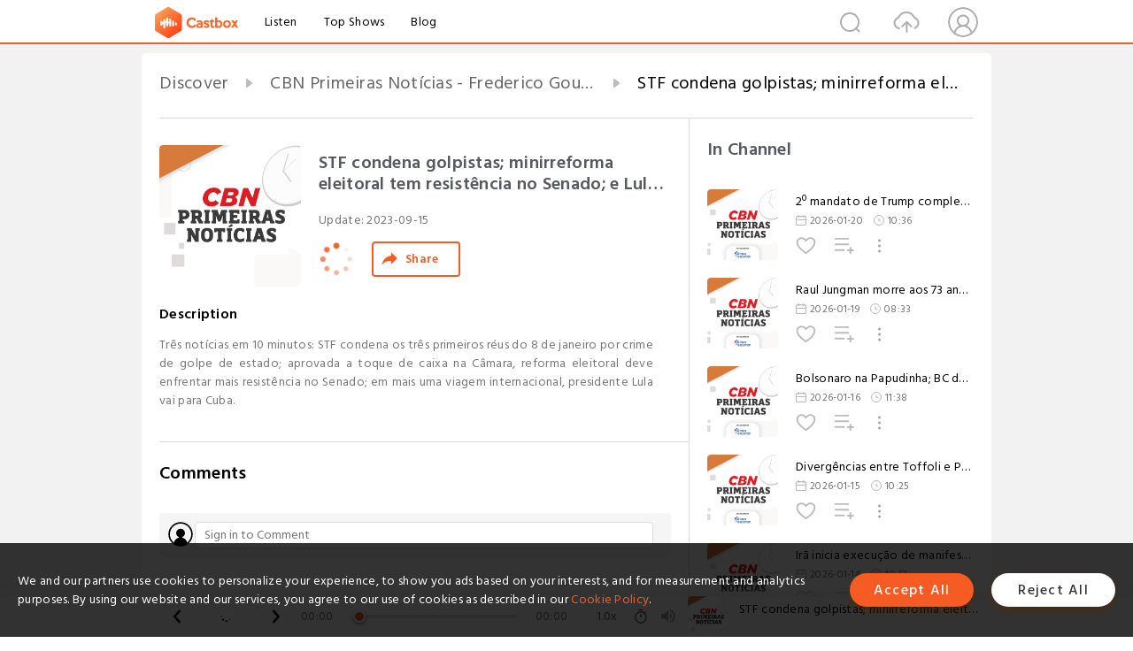

--- FILE ---
content_type: text/html; charset=utf-8
request_url: https://www.castbox.fm/episode/STF-condena-golpistas%3B-minirreforma-eleitoral-tem-resist%EF%BF%BD%EF%BF%BDncia-no-Senado%3B-e-Lula-vai-a-Cuba-id1423061-id632189152
body_size: 31514
content:
<!DOCTYPE html>
<html lang="en">
<head>
  <meta charset="utf-8">
  <title>STF condena golpistas; minirreforma eleitoral tem resistência no Senado; e Lula vai a Cuba</title>
  <link rel="canonical" href="https://castbox.fm/episode/STF-condena-golpistas%3B-minirreforma-eleitoral-tem-resist%C3%AAncia-no-Senado%3B-e-Lula-vai-a-Cuba-id1423061-id632189152" >
  
  <link rel="dns-prefetch" href="https//s3.castbox.fm">
  <link rel="dns-prefetch" href="https//everest.castbox.fm">
  <link rel="dns-prefetch" href="https//data.castbox.fm">
  <meta http-equiv="X-UA-Compatible" content="IE=edge,chrome=1">
  <meta name="viewport" content="width=device-width, initial-scale=1, user-scalable=no" >
  
  <link rel="icon" href="https://s3.castbox.fm/app/castbox/static/images/logo_120.png" type="image/x-icon">
  <meta name="apple-mobile-web-app-title" content="Castbox">
  <meta name="apple-mobile-web-app-capable" content="yes">
  <meta name="twitter:site" content="@CastBox_FM" >
  <meta name="twitter:creator" content="@CastBox_FM">
  <meta name="twitter:domain" content="castbox.fm">
  
      <meta name="twitter:card" content="summary" >
      <meta name="twitter:card" content="player" >
      <meta name="twitter:player" content="https://castbox.fm/app/castbox/player/id1423061/id632189152?v=03" >
      <meta property="twitter:player:height" content="500">
      <meta property="twitter:player:width" content="500">
      <meta name="twitter:player:width" content="500" >
      <meta name="twitter:player:height" content="500" >
      <meta property="og:image:width" content="600" >
      <meta property="og:image:height" content="600" >
      
  <meta property="twitter:title" content="STF condena golpistas; minirreforma eleitoral tem resistência no Senado; e Lula vai a Cuba" >
  <meta property="twitter:image" content="https://estaticos.globoradio.globo.com/fotos/2023/03/9ed7a99f-7078-4b87-ad64-1374aa488752.jpeg.1400x1400_q90_box-0%2C0%2C1080%2C1080_crop_detail.jpg" >
  <meta property="twitter:description" content="Três notícias em 10 minutos: STF condena os três primeiros réus do 8 de janeiro por crime de golpe de estado; aprovada a toque de caixa na Câmara, refor..." >
  <meta property="al:ios:url" content="castbox://episode/STF-condena-golpistas%3B-minirreforma-eleitoral-tem-resist%C3%AAncia-no-Senado%3B-e-Lula-vai-a-Cuba-id1423061-id632189152" >
  <meta property="al:ios:app_store_id" content="1100218439" >
  <meta property="al:ios:app_name" content="Castbox" >
  <meta property="al:android:url" content="castbox://episode/STF-condena-golpistas%3B-minirreforma-eleitoral-tem-resist%C3%AAncia-no-Senado%3B-e-Lula-vai-a-Cuba-id1423061-id632189152" >
  <meta property="al:android:package" content="fm.castbox.audiobook.radio.podcast" >
  <meta property="al:android:app_name" content="Castbox" >
  <meta property="al:web:url" content="https://castbox.fm/episode/STF-condena-golpistas%3B-minirreforma-eleitoral-tem-resist%C3%AAncia-no-Senado%3B-e-Lula-vai-a-Cuba-id1423061-id632189152" >
  <meta property="fb:app_id" content="1840752496197771" >
  <meta property="og:type" content="article" >
  <meta property="og:site_name" content="Castbox" />
  <meta property="og:url" content="https://castbox.fm/episode/STF-condena-golpistas%3B-minirreforma-eleitoral-tem-resist%C3%AAncia-no-Senado%3B-e-Lula-vai-a-Cuba-id1423061-id632189152" >
  <meta property="og:image" content="https://estaticos.globoradio.globo.com/fotos/2023/03/9ed7a99f-7078-4b87-ad64-1374aa488752.jpeg.1400x1400_q90_box-0%2C0%2C1080%2C1080_crop_detail.jpg" >
  <meta property="og:title" content="STF condena golpistas; minirreforma eleitoral tem resistência no Senado; e Lula vai a Cuba" >
  <meta property="og:description" content="Três notícias em 10 minutos: STF condena os três primeiros réus do 8 de janeiro por crime de golpe de estado; aprovada a toque de caixa na Câmara, refor..." >
  <meta property="twitter:app:id:iphone" content="1243410543">
  <meta property="twitter:app:id:googleplay" content="fm.castbox.audiobook.radio.podcast">
  <meta name="description" content="Três notícias em 10 minutos: STF condena os três primeiros réus do 8 de janeiro por crime de golpe de estado; aprovada a toque de caixa na Câmara, refor..." >
  <meta name="keywords" content="Free iPhone Podcast App, Free Podcast App, Rachel Maddow, Bill Bur Podcast, NPR, WNYC, WBEZ, This American Life, In-audio Search, What is Podcasting, Serial Podcast, On Demand Podcast, Public Radio" >
  <meta name="theme-color" content="rgba(64, 64, 64, 0.9)" />
  <link rel="search" type="application/opensearchdescription+xml" href="https://castbox.fm/opensearch.xml" title="Castbox">
  
  <link href="https://fonts.googleapis.com/css?family=Hind+Siliguri:300,400,500,600" rel="stylesheet"><link rel="stylesheet" type="text/css" href="https://s3.castbox.fm/app/castbox/static/css/slick.min.css" >
  <script type="application/ld+json">
{"@context":"http://schema.org","@type":"BreadcrumbList","itemListElement":[{"@type":"ListItem","position":1,"item":{"@id":"https://castbox.fm/home","name":"Channels","image":"https://s3.castbox.fm/app/castbox/static/images/logo.png"}},{"@type":"ListItem","position":2,"item":{"@id":"https://castbox.fm/channel/CBN-Primeiras-Not%C3%ADcias---Frederico-Goulart-id1423061","name":"CBN%20Primeiras%20Not%C3%ADcias%20-%20Frederico%20Goulart","image":"https://megaphone.imgix.net/podcasts/8bdcbade-bcaf-11ef-b273-db251a671805/image/473c4bb39351760c8443c27b3db5c180.png?ixlib=rails-4.3.1&max-w=3000&max-h=3000&fit=crop&auto=format,compress"}},{"@type":"ListItem","position":3,"item":{"@id":"https://castbox.fm/episode/STF-condena-golpistas%3B-minirreforma-eleitoral-tem-resist%C3%AAncia-no-Senado%3B-e-Lula-vai-a-Cuba-id1423061-id632189152","name":"STF%20condena%20golpistas%3B%20minirreforma%20eleitoral%20tem%20resist%C3%AAncia%20no%20Senado%3B%20e%20Lula%20vai%20a%20Cuba","image":"https://estaticos.globoradio.globo.com/fotos/2023/03/9ed7a99f-7078-4b87-ad64-1374aa488752.jpeg.1400x1400_q90_box-0%2C0%2C1080%2C1080_crop_detail.jpg"}}]}
</script>
  <link rel="manifest" id="pwaLink" href="/api/pwa/manifest.json">
  
  
  <script type='text/javascript'>
    if (document.documentElement.clientWidth <= 720) {
      document.documentElement.style.fontSize = document.documentElement.clientWidth / 7.2 + 'px'
    } else {
      document.documentElement.style.fontSize = '100px'
    }
    window.onloadcallback=function(){}
  </script>
  
  <link data-chunk="global" rel="stylesheet" href="https://s3.castbox.fm/webstatic/css/vendors~global.96c36ed4.chunk.css">
<link data-chunk="global" rel="stylesheet" href="https://s3.castbox.fm/webstatic/css/global.c7478bb9.chunk.css">
<link data-chunk="castbox.main" rel="stylesheet" href="https://s3.castbox.fm/webstatic/css/castbox.main.ed6e5c24.chunk.css">
<link data-chunk="genre" rel="stylesheet" href="https://s3.castbox.fm/webstatic/css/genre.504f9e8b.chunk.css">
<link data-chunk="ep" rel="stylesheet" href="https://s3.castbox.fm/webstatic/css/ep.fe499db8.chunk.css">
</head>
<body>
  <div id="root"><div class="castboxGlobal"><div style="width:0;height:0"><audio style="width:100%;height:100%" preload="auto"><source src="https://cbn.mc.tritondigital.com/CBN_PRIMEIRAS_NOTICIAS_P/media/audios/encodeds/3/2023/09/15/419698_20230915.mp3"/></audio></div><div class="castboxMain"><div class="mainBox"><div id="castboxHeader"><div class="castboxHeaderContainer"><div class="nav-item left navLogo"><a href="/"><img class="logoTextCover" src="https://s3.castbox.fm/webstatic/images/navLogo.c3d5a81b.png"/></a><a class="nav-item link" href="/home">Listen</a><a class="nav-item link" href="/categories/0">Top Shows</a><a class="nav-item link" href="/blog">Blog</a></div><div><div class="nav-item right topUserNav"><div class="userNav right"><div class="userNav-icon"><img class="userNav-img" src="https://s3.castbox.fm/webstatic/images/userIcon.06c408dc.png"/></div></div></div><div class="nav-item right upload"><a href="/creator/upload"><img class="img" src="https://s3.castbox.fm/webstatic/images/upload_icon.521c956a.png"/></a></div><div class="nav-item right search"><img class="img" src="https://s3.castbox.fm/webstatic/images/search_icon.3958760d.png"/></div></div></div></div><div style="padding-bottom:56px;min-height:100vh" id="childrenBox" class="childrenBox"><div class="topCon"></div><div class="topLeftCon"></div><div class="topRightCon"></div><div class="trackPlay clearfix childContent"><div style="text-align:left" class="guru-breadcrumb"><span class="guru-breadcrumb-item"><span style="max-width:40%" class="breadcrumb-text"><a href="/home">Discover</a></span><img class="breadcrumbImage" src="[data-uri]"/></span><span class="guru-breadcrumb-item"><span style="max-width:40%" class="breadcrumb-text"><a href="/channel/CBN-Primeiras-Notícias---Frederico-Goulart-id1423061">CBN Primeiras Notícias - Frederico Goulart</a></span><img class="breadcrumbImage" src="[data-uri]"/></span><span class="guru-breadcrumb-item active"><span style="max-width:40%" class="breadcrumb-text">STF condena golpistas; minirreforma eleitoral tem resistência no Senado; e Lula vai a Cuba</span></span></div><div class="leftContainer"><div class="trackinfo"><div class="trackinfo-cover" data-episode_id="47bb3da91bb3699de12bf42e515f61e3abe2f4cb-0c2809dfa889c48f32c480ee7378399eba8c2e95"><div style="display:inline-block;height:100%;width:100%;overflow:hidden;border-radius:4px;background-color:#A9B8AD" class="coverImgContainer"><img style="display:inline-block;opacity:1;width:100%;height:100%" src="https://estaticos.globoradio.globo.com/fotos/2023/03/9ed7a99f-7078-4b87-ad64-1374aa488752.jpeg.1400x1400_q90_box-0%2C0%2C1080%2C1080_crop_detail.jpg" class="cover" alt="STF condena golpistas; minirreforma eleitoral tem resistência no Senado; e Lula vai a Cuba" title="STF condena golpistas; minirreforma eleitoral tem resistência no Senado; e Lula vai a Cuba"/></div></div><div class="trackinfo-titleBox"><h1 title="STF condena golpistas; minirreforma eleitoral tem resistência no Senado; e Lula vai a Cuba" class="trackinfo-title"><div id="box-pro-ellipsis-17689698986935" class="box-ellipsis box-ellipsis-lineClamp"><style>#box-pro-ellipsis-17689698986935{-webkit-line-clamp:2;}</style><span>STF condena golpistas; minirreforma eleitoral tem resistência no Senado; e Lula vai a Cuba</span></div></h1><div class="trackinfo-con-des"><span class="item">Update: <!-- -->2023-09-15</span><span class="item"></span></div><div class="trackinfo-ctrls"><div class="player_play_btn pause loading " style="display:inline-block;cursor:pointer;margin-right:20px"></div><span><div class="sharePageBtn">Share</div></span></div></div><div class="trackinfo-des-title-wrapper"><p class="trackinfo-des-title ">Description</p></div><div class="trackinfo-des"><span class="box-ellipsis"><div>Três notícias em 10 minutos: STF condena os três primeiros réus do 8 de janeiro por crime de golpe de estado; aprovada a toque de caixa na Câmara, reforma eleitoral deve enfrentar mais resistência no Senado; em mais uma viagem internacional, presidente Lula vai para Cuba.</div></span></div><div class="seeMorebtn seeMorebtn_up"><img class="img" src="[data-uri]"/></div></div><div class="trackPlay-comment"><div id="comments" class="commentList"><div class="commentList-title"><span>Comments<!-- --> </span></div><div class="addComment clearfix"><form class="addCommentForm"><div class="commentInputBox"><input type="text" value="" class="commentInputBox-input" placeholder="Sign in to Comment"/><input type="submit" style="display:none"/></div><div class="userCover"><div style="display:inline-block;height:100%;width:100%;overflow:hidden;border-radius:4px;background-color:#A9B8AD" class="coverImgContainer"><img style="display:inline-block;opacity:1;width:100%;height:100%" src="[data-uri]" class="userCover-img"/></div></div></form></div><div class="commentList-box"><div class="commentListCon"><div><div style="text-align:center" id="LoadInline"><img style="width:.84rem;max-width:64px;height:.84rem;max-height:64px" src="[data-uri]" alt="loading"/></div></div></div></div></div></div></div><div class="rightContainer"><div class="rightContainer-item"><div class="TrackList"><div class="trackListCon"><div class="clearfix"><div class="trackListCon_title">In Channel</div></div><div class="trackListCon_list" style="height:600px"><div><section class="episodeRow opacityinAnimate"><div class="ep-item isSmall"><div class="ep-item-cover"><a href="/episode/2º-mandato-de-Trump-completa-1-ano%3B-Haddad-defende-que-BC-investigue-fundos-de-investimento%3B-mortes-em-hospital-do-DF-id1423061-id895098720"><div style="display:inline-block;height:100%;width:100%;overflow:hidden;border-radius:4px;background-color:#A9B8AD" class="coverImgContainer"><img style="display:inline-block;opacity:1;width:100%;height:100%" src="https://megaphone.imgix.net/podcasts/97763f52-f5e6-11f0-9b5d-437b40bc9072/image/9c00751c6a7775252a974f3749ae75ad.png?ixlib=rails-4.3.1&amp;max-w=3000&amp;max-h=3000&amp;fit=crop&amp;auto=format,compress" class="image" alt="2º mandato de Trump completa 1 ano; Haddad defende que BC investigue fundos de investimento; mortes em hospital do DF" title="2º mandato de Trump completa 1 ano; Haddad defende que BC investigue fundos de investimento; mortes em hospital do DF"/></div></a></div><div class="ep-item-con"><a href="/episode/2º-mandato-de-Trump-completa-1-ano%3B-Haddad-defende-que-BC-investigue-fundos-de-investimento%3B-mortes-em-hospital-do-DF-id1423061-id895098720"><p title="2º mandato de Trump completa 1 ano; Haddad defende que BC investigue fundos de investimento; mortes em hospital do DF" class="ep-item-con-title"><span class="ellipsis" style="display:inline-block">2º mandato de Trump completa 1 ano; Haddad defende que BC investigue fundos de investimento; mortes em hospital do DF</span></p></a><p class="ep-item-con-des"><span class="item icon date">2026-01-20</span><span class="item icon time">10:36</span></p><div class="ep-item-con-btns"><p class="btn-item like"></p><span class="btn-item add-2epl"><div class="playlists-modal"><div class="playlists-modal-target"><div class="add-2epl-btn"></div></div></div></span><span class="btn-item add-2epl more-point"><div class="playlists-modal"><div class="playlists-modal-target"><div class="add-2epl-btn epl-more-action"></div></div></div></span></div></div><div class="ep-item-ctrls"><a class="ctrlItem play" href="/episode/2º-mandato-de-Trump-completa-1-ano%3B-Haddad-defende-que-BC-investigue-fundos-de-investimento%3B-mortes-em-hospital-do-DF-id1423061-id895098720"></a></div></div><div class="audiobox"></div></section><section class="episodeRow opacityinAnimate"><div class="ep-item isSmall"><div class="ep-item-cover"><a href="/episode/Raul-Jungman-morre-aos-73-anos%3B-eleição-presidencial-em-Portugal-terá-2º-turno%3B-credores-do-Master-começam-a-receber-id1423061-id894802530"><div style="display:inline-block;height:100%;width:100%;overflow:hidden;border-radius:4px;background-color:#A9B8AD" class="coverImgContainer"><img style="display:inline-block;opacity:1;width:100%;height:100%" src="https://megaphone.imgix.net/podcasts/14065f08-f51e-11f0-a014-3f300eecb599/image/9c00751c6a7775252a974f3749ae75ad.png?ixlib=rails-4.3.1&amp;max-w=3000&amp;max-h=3000&amp;fit=crop&amp;auto=format,compress" class="image" alt="Raul Jungman morre aos 73 anos; eleição presidencial em Portugal terá 2º turno; credores do Master começam a receber" title="Raul Jungman morre aos 73 anos; eleição presidencial em Portugal terá 2º turno; credores do Master começam a receber"/></div></a></div><div class="ep-item-con"><a href="/episode/Raul-Jungman-morre-aos-73-anos%3B-eleição-presidencial-em-Portugal-terá-2º-turno%3B-credores-do-Master-começam-a-receber-id1423061-id894802530"><p title="Raul Jungman morre aos 73 anos; eleição presidencial em Portugal terá 2º turno; credores do Master começam a receber" class="ep-item-con-title"><span class="ellipsis" style="display:inline-block">Raul Jungman morre aos 73 anos; eleição presidencial em Portugal terá 2º turno; credores do Master começam a receber</span></p></a><p class="ep-item-con-des"><span class="item icon date">2026-01-19</span><span class="item icon time">08:33</span></p><div class="ep-item-con-btns"><p class="btn-item like"></p><span class="btn-item add-2epl"><div class="playlists-modal"><div class="playlists-modal-target"><div class="add-2epl-btn"></div></div></div></span><span class="btn-item add-2epl more-point"><div class="playlists-modal"><div class="playlists-modal-target"><div class="add-2epl-btn epl-more-action"></div></div></div></span></div></div><div class="ep-item-ctrls"><a class="ctrlItem play" href="/episode/Raul-Jungman-morre-aos-73-anos%3B-eleição-presidencial-em-Portugal-terá-2º-turno%3B-credores-do-Master-começam-a-receber-id1423061-id894802530"></a></div></div><div class="audiobox"></div></section><section class="episodeRow opacityinAnimate"><div class="ep-item isSmall"><div class="ep-item-cover"><a href="/episode/Bolsonaro-na-Papudinha%3B-BC-determina-liquidação-da-Reag%3B-Dino-veta-emendas-para-ONGs-de-parlamentares-id1423061-id893883665"><div style="display:inline-block;height:100%;width:100%;overflow:hidden;border-radius:4px;background-color:#A9B8AD" class="coverImgContainer"><img style="display:inline-block;opacity:1;width:100%;height:100%" src="https://megaphone.imgix.net/podcasts/cb2270e2-f2b6-11f0-822b-a36f13216487/image/9c00751c6a7775252a974f3749ae75ad.png?ixlib=rails-4.3.1&amp;max-w=3000&amp;max-h=3000&amp;fit=crop&amp;auto=format,compress" class="image" alt="Bolsonaro na Papudinha; BC determina liquidação da Reag; Dino veta emendas para ONGs de parlamentares" title="Bolsonaro na Papudinha; BC determina liquidação da Reag; Dino veta emendas para ONGs de parlamentares"/></div></a></div><div class="ep-item-con"><a href="/episode/Bolsonaro-na-Papudinha%3B-BC-determina-liquidação-da-Reag%3B-Dino-veta-emendas-para-ONGs-de-parlamentares-id1423061-id893883665"><p title="Bolsonaro na Papudinha; BC determina liquidação da Reag; Dino veta emendas para ONGs de parlamentares" class="ep-item-con-title"><span class="ellipsis" style="display:inline-block">Bolsonaro na Papudinha; BC determina liquidação da Reag; Dino veta emendas para ONGs de parlamentares</span></p></a><p class="ep-item-con-des"><span class="item icon date">2026-01-16</span><span class="item icon time">11:38</span></p><div class="ep-item-con-btns"><p class="btn-item like"></p><span class="btn-item add-2epl"><div class="playlists-modal"><div class="playlists-modal-target"><div class="add-2epl-btn"></div></div></div></span><span class="btn-item add-2epl more-point"><div class="playlists-modal"><div class="playlists-modal-target"><div class="add-2epl-btn epl-more-action"></div></div></div></span></div></div><div class="ep-item-ctrls"><a class="ctrlItem play" href="/episode/Bolsonaro-na-Papudinha%3B-BC-determina-liquidação-da-Reag%3B-Dino-veta-emendas-para-ONGs-de-parlamentares-id1423061-id893883665"></a></div></div><div class="audiobox"></div></section><section class="episodeRow opacityinAnimate"><div class="ep-item isSmall"><div class="ep-item-cover"><a href="/episode/Divergências-entre-Toffoli-e-PF-no-caso-Master%3B-Lula-sanciona-Orçamento-de-2026%3B-suspensão-de-vistos-id1423061-id893519831"><div style="display:inline-block;height:100%;width:100%;overflow:hidden;border-radius:4px;background-color:#A9B8AD" class="coverImgContainer"><img style="display:inline-block;opacity:1;width:100%;height:100%" src="https://megaphone.imgix.net/podcasts/1d4fb3f4-f1ed-11f0-8615-075a79a79e91/image/9c00751c6a7775252a974f3749ae75ad.png?ixlib=rails-4.3.1&amp;max-w=3000&amp;max-h=3000&amp;fit=crop&amp;auto=format,compress" class="image" alt="Divergências entre Toffoli e PF no caso Master; Lula sanciona Orçamento de 2026; suspensão de vistos" title="Divergências entre Toffoli e PF no caso Master; Lula sanciona Orçamento de 2026; suspensão de vistos"/></div></a></div><div class="ep-item-con"><a href="/episode/Divergências-entre-Toffoli-e-PF-no-caso-Master%3B-Lula-sanciona-Orçamento-de-2026%3B-suspensão-de-vistos-id1423061-id893519831"><p title="Divergências entre Toffoli e PF no caso Master; Lula sanciona Orçamento de 2026; suspensão de vistos" class="ep-item-con-title"><span class="ellipsis" style="display:inline-block">Divergências entre Toffoli e PF no caso Master; Lula sanciona Orçamento de 2026; suspensão de vistos</span></p></a><p class="ep-item-con-des"><span class="item icon date">2026-01-15</span><span class="item icon time">10:25</span></p><div class="ep-item-con-btns"><p class="btn-item like"></p><span class="btn-item add-2epl"><div class="playlists-modal"><div class="playlists-modal-target"><div class="add-2epl-btn"></div></div></div></span><span class="btn-item add-2epl more-point"><div class="playlists-modal"><div class="playlists-modal-target"><div class="add-2epl-btn epl-more-action"></div></div></div></span></div></div><div class="ep-item-ctrls"><a class="ctrlItem play" href="/episode/Divergências-entre-Toffoli-e-PF-no-caso-Master%3B-Lula-sanciona-Orçamento-de-2026%3B-suspensão-de-vistos-id1423061-id893519831"></a></div></div><div class="audiobox"></div></section><section class="episodeRow opacityinAnimate"><div class="ep-item isSmall"><div class="ep-item-cover"><a href="/episode/Irã-inicia-execução-de-manifestantes%3B-novo-nome-no-Ministério-da-Justiça%3B-veto-a-emendas-do-Congresso-id1423061-id893222383"><div style="display:inline-block;height:100%;width:100%;overflow:hidden;border-radius:4px;background-color:#A9B8AD" class="coverImgContainer"><img style="display:inline-block;opacity:1;width:100%;height:100%" src="https://megaphone.imgix.net/podcasts/f1633aaa-f123-11f0-8823-5b5569f2a674/image/9c00751c6a7775252a974f3749ae75ad.png?ixlib=rails-4.3.1&amp;max-w=3000&amp;max-h=3000&amp;fit=crop&amp;auto=format,compress" class="image" alt="Irã inicia execução de manifestantes; novo nome no Ministério da Justiça; veto a emendas do Congresso" title="Irã inicia execução de manifestantes; novo nome no Ministério da Justiça; veto a emendas do Congresso"/></div></a></div><div class="ep-item-con"><a href="/episode/Irã-inicia-execução-de-manifestantes%3B-novo-nome-no-Ministério-da-Justiça%3B-veto-a-emendas-do-Congresso-id1423061-id893222383"><p title="Irã inicia execução de manifestantes; novo nome no Ministério da Justiça; veto a emendas do Congresso" class="ep-item-con-title"><span class="ellipsis" style="display:inline-block">Irã inicia execução de manifestantes; novo nome no Ministério da Justiça; veto a emendas do Congresso</span></p></a><p class="ep-item-con-des"><span class="item icon date">2026-01-14</span><span class="item icon time">10:17</span></p><div class="ep-item-con-btns"><p class="btn-item like"></p><span class="btn-item add-2epl"><div class="playlists-modal"><div class="playlists-modal-target"><div class="add-2epl-btn"></div></div></div></span><span class="btn-item add-2epl more-point"><div class="playlists-modal"><div class="playlists-modal-target"><div class="add-2epl-btn epl-more-action"></div></div></div></span></div></div><div class="ep-item-ctrls"><a class="ctrlItem play" href="/episode/Irã-inicia-execução-de-manifestantes%3B-novo-nome-no-Ministério-da-Justiça%3B-veto-a-emendas-do-Congresso-id1423061-id893222383"></a></div></div><div class="audiobox"></div></section><section class="episodeRow opacityinAnimate"><div class="ep-item isSmall"><div class="ep-item-cover"><a href="/episode/Tarifaço-dos-EUA-a-parceiros-do-Irã%3B-Anvisa-aprova-remédio-que-previne-HIV%3B-pagamento-a-investidores-do-Master-id1423061-id892728790"><div style="display:inline-block;height:100%;width:100%;overflow:hidden;border-radius:4px;background-color:#A9B8AD" class="coverImgContainer"><img style="display:inline-block;opacity:1;width:100%;height:100%" src="https://megaphone.imgix.net/podcasts/96b1ebf2-f05a-11f0-b27c-3b9c217c8d04/image/9c00751c6a7775252a974f3749ae75ad.png?ixlib=rails-4.3.1&amp;max-w=3000&amp;max-h=3000&amp;fit=crop&amp;auto=format,compress" class="image" alt="Tarifaço dos EUA a parceiros do Irã; Anvisa aprova remédio que previne HIV; pagamento a investidores do Master" title="Tarifaço dos EUA a parceiros do Irã; Anvisa aprova remédio que previne HIV; pagamento a investidores do Master"/></div></a></div><div class="ep-item-con"><a href="/episode/Tarifaço-dos-EUA-a-parceiros-do-Irã%3B-Anvisa-aprova-remédio-que-previne-HIV%3B-pagamento-a-investidores-do-Master-id1423061-id892728790"><p title="Tarifaço dos EUA a parceiros do Irã; Anvisa aprova remédio que previne HIV; pagamento a investidores do Master" class="ep-item-con-title"><span class="ellipsis" style="display:inline-block">Tarifaço dos EUA a parceiros do Irã; Anvisa aprova remédio que previne HIV; pagamento a investidores do Master</span></p></a><p class="ep-item-con-des"><span class="item icon date">2026-01-13</span><span class="item icon time">10:30</span></p><div class="ep-item-con-btns"><p class="btn-item like"></p><span class="btn-item add-2epl"><div class="playlists-modal"><div class="playlists-modal-target"><div class="add-2epl-btn"></div></div></div></span><span class="btn-item add-2epl more-point"><div class="playlists-modal"><div class="playlists-modal-target"><div class="add-2epl-btn epl-more-action"></div></div></div></span></div></div><div class="ep-item-ctrls"><a class="ctrlItem play" href="/episode/Tarifaço-dos-EUA-a-parceiros-do-Irã%3B-Anvisa-aprova-remédio-que-previne-HIV%3B-pagamento-a-investidores-do-Master-id1423061-id892728790"></a></div></div><div class="audiobox"></div></section><section class="episodeRow opacityinAnimate"><div class="ep-item isSmall"><div class="ep-item-cover"><a href="/episode/&#x27;O-Agente-Secreto&#x27;-leva-dois-prêmios-no-Globo-de-Ouro%3B-reunião-entre-TCU-e-BC%3B-medidas-provisórias-travadas-id1423061-id892381431"><div style="display:inline-block;height:100%;width:100%;overflow:hidden;border-radius:4px;background-color:#A9B8AD" class="coverImgContainer"><img style="display:inline-block;opacity:1;width:100%;height:100%" src="https://megaphone.imgix.net/podcasts/67cc625e-ef92-11f0-8d1a-2f5fb17a4b35/image/9c00751c6a7775252a974f3749ae75ad.png?ixlib=rails-4.3.1&amp;max-w=3000&amp;max-h=3000&amp;fit=crop&amp;auto=format,compress" class="image" alt="&#x27;O Agente Secreto&#x27; leva dois prêmios no Globo de Ouro; reunião entre TCU e BC; medidas provisórias travadas" title="&#x27;O Agente Secreto&#x27; leva dois prêmios no Globo de Ouro; reunião entre TCU e BC; medidas provisórias travadas"/></div></a></div><div class="ep-item-con"><a href="/episode/&#x27;O-Agente-Secreto&#x27;-leva-dois-prêmios-no-Globo-de-Ouro%3B-reunião-entre-TCU-e-BC%3B-medidas-provisórias-travadas-id1423061-id892381431"><p title="&#x27;O Agente Secreto&#x27; leva dois prêmios no Globo de Ouro; reunião entre TCU e BC; medidas provisórias travadas" class="ep-item-con-title"><span class="ellipsis" style="display:inline-block">&#x27;O Agente Secreto&#x27; leva dois prêmios no Globo de Ouro; reunião entre TCU e BC; medidas provisórias travadas</span></p></a><p class="ep-item-con-des"><span class="item icon date">2026-01-12</span><span class="item icon time">10:12</span></p><div class="ep-item-con-btns"><p class="btn-item like"></p><span class="btn-item add-2epl"><div class="playlists-modal"><div class="playlists-modal-target"><div class="add-2epl-btn"></div></div></div></span><span class="btn-item add-2epl more-point"><div class="playlists-modal"><div class="playlists-modal-target"><div class="add-2epl-btn epl-more-action"></div></div></div></span></div></div><div class="ep-item-ctrls"><a class="ctrlItem play" href="/episode/&#x27;O-Agente-Secreto&#x27;-leva-dois-prêmios-no-Globo-de-Ouro%3B-reunião-entre-TCU-e-BC%3B-medidas-provisórias-travadas-id1423061-id892381431"></a></div></div><div class="audiobox"></div></section><section class="episodeRow opacityinAnimate"><div class="ep-item isSmall"><div class="ep-item-cover"><a href="/episode/Acordo-entre-UE-e-Mercosul%3B-ataques-ao-BC-ordenados-por-Vorcaro%3B-PL-da-Dosimetria-id1423061-id890661839"><div style="display:inline-block;height:100%;width:100%;overflow:hidden;border-radius:4px;background-color:#A9B8AD" class="coverImgContainer"><img style="display:inline-block;opacity:1;width:100%;height:100%" src="https://megaphone.imgix.net/podcasts/f990381e-ed35-11f0-b72d-7fbba3da6a27/image/9c00751c6a7775252a974f3749ae75ad.png?ixlib=rails-4.3.1&amp;max-w=3000&amp;max-h=3000&amp;fit=crop&amp;auto=format,compress" class="image" alt="Acordo entre UE e Mercosul; ataques ao BC ordenados por Vorcaro; PL da Dosimetria" title="Acordo entre UE e Mercosul; ataques ao BC ordenados por Vorcaro; PL da Dosimetria"/></div></a></div><div class="ep-item-con"><a href="/episode/Acordo-entre-UE-e-Mercosul%3B-ataques-ao-BC-ordenados-por-Vorcaro%3B-PL-da-Dosimetria-id1423061-id890661839"><p title="Acordo entre UE e Mercosul; ataques ao BC ordenados por Vorcaro; PL da Dosimetria" class="ep-item-con-title"><span class="ellipsis" style="display:inline-block">Acordo entre UE e Mercosul; ataques ao BC ordenados por Vorcaro; PL da Dosimetria</span></p></a><p class="ep-item-con-des"><span class="item icon date">2026-01-09</span><span class="item icon time">09:55</span></p><div class="ep-item-con-btns"><p class="btn-item like"></p><span class="btn-item add-2epl"><div class="playlists-modal"><div class="playlists-modal-target"><div class="add-2epl-btn"></div></div></div></span><span class="btn-item add-2epl more-point"><div class="playlists-modal"><div class="playlists-modal-target"><div class="add-2epl-btn epl-more-action"></div></div></div></span></div></div><div class="ep-item-ctrls"><a class="ctrlItem play" href="/episode/Acordo-entre-UE-e-Mercosul%3B-ataques-ao-BC-ordenados-por-Vorcaro%3B-PL-da-Dosimetria-id1423061-id890661839"></a></div></div><div class="audiobox"></div></section><section class="episodeRow opacityinAnimate"><div class="ep-item isSmall"><div class="ep-item-cover"><a href="/episode/Protestos-após-morte-de-mulher-nos-EUA%3B-atos-pelos-3-anos-do-8-de-Janeiro%3B-TCU-recua-sobre-inspeção-no-BC-id1423061-id890247694"><div style="display:inline-block;height:100%;width:100%;overflow:hidden;border-radius:4px;background-color:#A9B8AD" class="coverImgContainer"><img style="display:inline-block;opacity:1;width:100%;height:100%" src="https://megaphone.imgix.net/podcasts/91828a48-ec6c-11f0-8181-830b08071e8f/image/9c00751c6a7775252a974f3749ae75ad.png?ixlib=rails-4.3.1&amp;max-w=3000&amp;max-h=3000&amp;fit=crop&amp;auto=format,compress" class="image" alt="Protestos após morte de mulher nos EUA; atos pelos 3 anos do 8 de Janeiro; TCU recua sobre inspeção no BC" title="Protestos após morte de mulher nos EUA; atos pelos 3 anos do 8 de Janeiro; TCU recua sobre inspeção no BC"/></div></a></div><div class="ep-item-con"><a href="/episode/Protestos-após-morte-de-mulher-nos-EUA%3B-atos-pelos-3-anos-do-8-de-Janeiro%3B-TCU-recua-sobre-inspeção-no-BC-id1423061-id890247694"><p title="Protestos após morte de mulher nos EUA; atos pelos 3 anos do 8 de Janeiro; TCU recua sobre inspeção no BC" class="ep-item-con-title"><span class="ellipsis" style="display:inline-block">Protestos após morte de mulher nos EUA; atos pelos 3 anos do 8 de Janeiro; TCU recua sobre inspeção no BC</span></p></a><p class="ep-item-con-des"><span class="item icon date">2026-01-08</span><span class="item icon time">10:21</span></p><div class="ep-item-con-btns"><p class="btn-item like"></p><span class="btn-item add-2epl"><div class="playlists-modal"><div class="playlists-modal-target"><div class="add-2epl-btn"></div></div></div></span><span class="btn-item add-2epl more-point"><div class="playlists-modal"><div class="playlists-modal-target"><div class="add-2epl-btn epl-more-action"></div></div></div></span></div></div><div class="ep-item-ctrls"><a class="ctrlItem play" href="/episode/Protestos-após-morte-de-mulher-nos-EUA%3B-atos-pelos-3-anos-do-8-de-Janeiro%3B-TCU-recua-sobre-inspeção-no-BC-id1423061-id890247694"></a></div></div><div class="audiobox"></div></section><section class="episodeRow opacityinAnimate"><div class="ep-item isSmall"><div class="ep-item-cover"><a href="/episode/Ataques-nas-redes-sociais-ao-BC%3B-Trump-diz-que-Venezuela-vai-entregar-barris%3B-pedidos-de-exame-de-Bolsonaro-id1423061-id889854290"><div style="display:inline-block;height:100%;width:100%;overflow:hidden;border-radius:4px;background-color:#A9B8AD" class="coverImgContainer"><img style="display:inline-block;opacity:1;width:100%;height:100%" src="https://megaphone.imgix.net/podcasts/7a29763c-eba8-11f0-ab16-a74256ef9fd5/image/9c00751c6a7775252a974f3749ae75ad.png?ixlib=rails-4.3.1&amp;max-w=3000&amp;max-h=3000&amp;fit=crop&amp;auto=format,compress" class="image" alt="Ataques nas redes sociais ao BC; Trump diz que Venezuela vai entregar barris; pedidos de exame de Bolsonaro" title="Ataques nas redes sociais ao BC; Trump diz que Venezuela vai entregar barris; pedidos de exame de Bolsonaro"/></div></a></div><div class="ep-item-con"><a href="/episode/Ataques-nas-redes-sociais-ao-BC%3B-Trump-diz-que-Venezuela-vai-entregar-barris%3B-pedidos-de-exame-de-Bolsonaro-id1423061-id889854290"><p title="Ataques nas redes sociais ao BC; Trump diz que Venezuela vai entregar barris; pedidos de exame de Bolsonaro" class="ep-item-con-title"><span class="ellipsis" style="display:inline-block">Ataques nas redes sociais ao BC; Trump diz que Venezuela vai entregar barris; pedidos de exame de Bolsonaro</span></p></a><p class="ep-item-con-des"><span class="item icon date">2026-01-07</span><span class="item icon time">08:49</span></p><div class="ep-item-con-btns"><p class="btn-item like"></p><span class="btn-item add-2epl"><div class="playlists-modal"><div class="playlists-modal-target"><div class="add-2epl-btn"></div></div></div></span><span class="btn-item add-2epl more-point"><div class="playlists-modal"><div class="playlists-modal-target"><div class="add-2epl-btn epl-more-action"></div></div></div></span></div></div><div class="ep-item-ctrls"><a class="ctrlItem play" href="/episode/Ataques-nas-redes-sociais-ao-BC%3B-Trump-diz-que-Venezuela-vai-entregar-barris%3B-pedidos-de-exame-de-Bolsonaro-id1423061-id889854290"></a></div></div><div class="audiobox"></div></section><section class="episodeRow opacityinAnimate"><div class="ep-item isSmall"><div class="ep-item-cover"><a href="/episode/Tiros-ouvidos-na-Venezuela%3B-TCU-e-Banco-Master%3B-estudos-de-medicamento-para-lesões-na-medula-id1423061-id889574668"><div style="display:inline-block;height:100%;width:100%;overflow:hidden;border-radius:4px;background-color:#A9B8AD" class="coverImgContainer"><img style="display:inline-block;opacity:1;width:100%;height:100%" src="https://megaphone.imgix.net/podcasts/fd60e48e-eaec-11f0-88e6-5fb556f789ce/image/9c00751c6a7775252a974f3749ae75ad.png?ixlib=rails-4.3.1&amp;max-w=3000&amp;max-h=3000&amp;fit=crop&amp;auto=format,compress" class="image" alt="Tiros ouvidos na Venezuela; TCU e Banco Master; estudos de medicamento para lesões na medula" title="Tiros ouvidos na Venezuela; TCU e Banco Master; estudos de medicamento para lesões na medula"/></div></a></div><div class="ep-item-con"><a href="/episode/Tiros-ouvidos-na-Venezuela%3B-TCU-e-Banco-Master%3B-estudos-de-medicamento-para-lesões-na-medula-id1423061-id889574668"><p title="Tiros ouvidos na Venezuela; TCU e Banco Master; estudos de medicamento para lesões na medula" class="ep-item-con-title"><span class="ellipsis" style="display:inline-block">Tiros ouvidos na Venezuela; TCU e Banco Master; estudos de medicamento para lesões na medula</span></p></a><p class="ep-item-con-des"><span class="item icon date">2026-01-06</span><span class="item icon time">10:03</span></p><div class="ep-item-con-btns"><p class="btn-item like"></p><span class="btn-item add-2epl"><div class="playlists-modal"><div class="playlists-modal-target"><div class="add-2epl-btn"></div></div></div></span><span class="btn-item add-2epl more-point"><div class="playlists-modal"><div class="playlists-modal-target"><div class="add-2epl-btn epl-more-action"></div></div></div></span></div></div><div class="ep-item-ctrls"><a class="ctrlItem play" href="/episode/Tiros-ouvidos-na-Venezuela%3B-TCU-e-Banco-Master%3B-estudos-de-medicamento-para-lesões-na-medula-id1423061-id889574668"></a></div></div><div class="audiobox"></div></section><section class="episodeRow opacityinAnimate"><div class="ep-item isSmall"><div class="ep-item-cover"><a href="/episode/Audiência-de-Maduro-em-NY%3B-Brasil-não-descarta-ajuda-na-fronteira%3B-mais-um-prêmio-a-&quot;O-Agente-Secreto&quot;-id1423061-id889256446"><div style="display:inline-block;height:100%;width:100%;overflow:hidden;border-radius:4px;background-color:#A9B8AD" class="coverImgContainer"><img style="display:inline-block;opacity:1;width:100%;height:100%" src="https://megaphone.imgix.net/podcasts/d5b4e520-ea10-11f0-8c19-4bd9b3c7d03c/image/9c00751c6a7775252a974f3749ae75ad.png?ixlib=rails-4.3.1&amp;max-w=3000&amp;max-h=3000&amp;fit=crop&amp;auto=format,compress" class="image" alt="Audiência de Maduro em NY; Brasil não descarta ajuda na fronteira; mais um prêmio a &quot;O Agente Secreto&quot;" title="Audiência de Maduro em NY; Brasil não descarta ajuda na fronteira; mais um prêmio a &quot;O Agente Secreto&quot;"/></div></a></div><div class="ep-item-con"><a href="/episode/Audiência-de-Maduro-em-NY%3B-Brasil-não-descarta-ajuda-na-fronteira%3B-mais-um-prêmio-a-&quot;O-Agente-Secreto&quot;-id1423061-id889256446"><p title="Audiência de Maduro em NY; Brasil não descarta ajuda na fronteira; mais um prêmio a &quot;O Agente Secreto&quot;" class="ep-item-con-title"><span class="ellipsis" style="display:inline-block">Audiência de Maduro em NY; Brasil não descarta ajuda na fronteira; mais um prêmio a &quot;O Agente Secreto&quot;</span></p></a><p class="ep-item-con-des"><span class="item icon date">2026-01-05</span><span class="item icon time">09:27</span></p><div class="ep-item-con-btns"><p class="btn-item like"></p><span class="btn-item add-2epl"><div class="playlists-modal"><div class="playlists-modal-target"><div class="add-2epl-btn"></div></div></div></span><span class="btn-item add-2epl more-point"><div class="playlists-modal"><div class="playlists-modal-target"><div class="add-2epl-btn epl-more-action"></div></div></div></span></div></div><div class="ep-item-ctrls"><a class="ctrlItem play" href="/episode/Audiência-de-Maduro-em-NY%3B-Brasil-não-descarta-ajuda-na-fronteira%3B-mais-um-prêmio-a-&quot;O-Agente-Secreto&quot;-id1423061-id889256446"></a></div></div><div class="audiobox"></div></section><section class="episodeRow opacityinAnimate"><div class="ep-item isSmall"><div class="ep-item-cover"><a href="/episode/Moraes-nega-que-tenha-pressionado-Galípolo%3B-Bolsonaro-vai-passar-por-cirurgia%3B-Venezuela-acusa-EUA-de-&#x27;extorsão&#x27;-id1423061-id885651343"><div style="display:inline-block;height:100%;width:100%;overflow:hidden;border-radius:4px;background-color:#A9B8AD" class="coverImgContainer"><img style="display:inline-block;opacity:1;width:100%;height:100%" src="https://megaphone.imgix.net/podcasts/6662c2e4-e0a8-11f0-92fa-b741373cd353/image/9c00751c6a7775252a974f3749ae75ad.png?ixlib=rails-4.3.1&amp;max-w=3000&amp;max-h=3000&amp;fit=crop&amp;auto=format,compress" class="image" alt="Moraes nega que tenha pressionado Galípolo; Bolsonaro vai passar por cirurgia; Venezuela acusa EUA de &#x27;extorsão&#x27;" title="Moraes nega que tenha pressionado Galípolo; Bolsonaro vai passar por cirurgia; Venezuela acusa EUA de &#x27;extorsão&#x27;"/></div></a></div><div class="ep-item-con"><a href="/episode/Moraes-nega-que-tenha-pressionado-Galípolo%3B-Bolsonaro-vai-passar-por-cirurgia%3B-Venezuela-acusa-EUA-de-&#x27;extorsão&#x27;-id1423061-id885651343"><p title="Moraes nega que tenha pressionado Galípolo; Bolsonaro vai passar por cirurgia; Venezuela acusa EUA de &#x27;extorsão&#x27;" class="ep-item-con-title"><span class="ellipsis" style="display:inline-block">Moraes nega que tenha pressionado Galípolo; Bolsonaro vai passar por cirurgia; Venezuela acusa EUA de &#x27;extorsão&#x27;</span></p></a><p class="ep-item-con-des"><span class="item icon date">2025-12-24</span><span class="item icon time">10:15</span></p><div class="ep-item-con-btns"><p class="btn-item like"></p><span class="btn-item add-2epl"><div class="playlists-modal"><div class="playlists-modal-target"><div class="add-2epl-btn"></div></div></div></span><span class="btn-item add-2epl more-point"><div class="playlists-modal"><div class="playlists-modal-target"><div class="add-2epl-btn epl-more-action"></div></div></div></span></div></div><div class="ep-item-ctrls"><a class="ctrlItem play" href="/episode/Moraes-nega-que-tenha-pressionado-Galípolo%3B-Bolsonaro-vai-passar-por-cirurgia%3B-Venezuela-acusa-EUA-de-&#x27;extorsão&#x27;-id1423061-id885651343"></a></div></div><div class="audiobox"></div></section><section class="episodeRow opacityinAnimate"><div class="ep-item isSmall"><div class="ep-item-cover"><a href="/episode/Foguete-explode-após-lançamento-no-Brasil%3B-Moraes-concede-prisão-domiciliar-para-Heleno%3B-aumento-de-voos-no-Santos-Dumont-id1423061-id885353639"><div style="display:inline-block;height:100%;width:100%;overflow:hidden;border-radius:4px;background-color:#A9B8AD" class="coverImgContainer"><img style="display:inline-block;opacity:1;width:100%;height:100%" src="https://megaphone.imgix.net/podcasts/fc0a0eae-dfdd-11f0-aa19-23aaf81bb763/image/9c00751c6a7775252a974f3749ae75ad.png?ixlib=rails-4.3.1&amp;max-w=3000&amp;max-h=3000&amp;fit=crop&amp;auto=format,compress" class="image" alt="Foguete explode após lançamento no Brasil; Moraes concede prisão domiciliar para Heleno; aumento de voos no Santos Dumont" title="Foguete explode após lançamento no Brasil; Moraes concede prisão domiciliar para Heleno; aumento de voos no Santos Dumont"/></div></a></div><div class="ep-item-con"><a href="/episode/Foguete-explode-após-lançamento-no-Brasil%3B-Moraes-concede-prisão-domiciliar-para-Heleno%3B-aumento-de-voos-no-Santos-Dumont-id1423061-id885353639"><p title="Foguete explode após lançamento no Brasil; Moraes concede prisão domiciliar para Heleno; aumento de voos no Santos Dumont" class="ep-item-con-title"><span class="ellipsis" style="display:inline-block">Foguete explode após lançamento no Brasil; Moraes concede prisão domiciliar para Heleno; aumento de voos no Santos Dumont</span></p></a><p class="ep-item-con-des"><span class="item icon date">2025-12-23</span><span class="item icon time">10:35</span></p><div class="ep-item-con-btns"><p class="btn-item like"></p><span class="btn-item add-2epl"><div class="playlists-modal"><div class="playlists-modal-target"><div class="add-2epl-btn"></div></div></div></span><span class="btn-item add-2epl more-point"><div class="playlists-modal"><div class="playlists-modal-target"><div class="add-2epl-btn epl-more-action"></div></div></div></span></div></div><div class="ep-item-ctrls"><a class="ctrlItem play" href="/episode/Foguete-explode-após-lançamento-no-Brasil%3B-Moraes-concede-prisão-domiciliar-para-Heleno%3B-aumento-de-voos-no-Santos-Dumont-id1423061-id885353639"></a></div></div><div class="audiobox"></div></section><section class="episodeRow opacityinAnimate"><div class="ep-item isSmall"><div class="ep-item-cover"><a href="/episode/Dino-suspende-trecho-de-projeto-do-Congresso%3B-Brasil-se-recusa-a-assinar-comunicado-sobre-Venezuela%3B-Corinthians-campeão-id1423061-id885075614"><div style="display:inline-block;height:100%;width:100%;overflow:hidden;border-radius:4px;background-color:#A9B8AD" class="coverImgContainer"><img style="display:inline-block;opacity:1;width:100%;height:100%" src="https://megaphone.imgix.net/podcasts/f5ae3326-df17-11f0-98c5-bf164bbc645a/image/9c00751c6a7775252a974f3749ae75ad.png?ixlib=rails-4.3.1&amp;max-w=3000&amp;max-h=3000&amp;fit=crop&amp;auto=format,compress" class="image" alt="Dino suspende trecho de projeto do Congresso; Brasil se recusa a assinar comunicado sobre Venezuela; Corinthians campeão" title="Dino suspende trecho de projeto do Congresso; Brasil se recusa a assinar comunicado sobre Venezuela; Corinthians campeão"/></div></a></div><div class="ep-item-con"><a href="/episode/Dino-suspende-trecho-de-projeto-do-Congresso%3B-Brasil-se-recusa-a-assinar-comunicado-sobre-Venezuela%3B-Corinthians-campeão-id1423061-id885075614"><p title="Dino suspende trecho de projeto do Congresso; Brasil se recusa a assinar comunicado sobre Venezuela; Corinthians campeão" class="ep-item-con-title"><span class="ellipsis" style="display:inline-block">Dino suspende trecho de projeto do Congresso; Brasil se recusa a assinar comunicado sobre Venezuela; Corinthians campeão</span></p></a><p class="ep-item-con-des"><span class="item icon date">2025-12-22</span><span class="item icon time">09:43</span></p><div class="ep-item-con-btns"><p class="btn-item like"></p><span class="btn-item add-2epl"><div class="playlists-modal"><div class="playlists-modal-target"><div class="add-2epl-btn"></div></div></div></span><span class="btn-item add-2epl more-point"><div class="playlists-modal"><div class="playlists-modal-target"><div class="add-2epl-btn epl-more-action"></div></div></div></span></div></div><div class="ep-item-ctrls"><a class="ctrlItem play" href="/episode/Dino-suspende-trecho-de-projeto-do-Congresso%3B-Brasil-se-recusa-a-assinar-comunicado-sobre-Venezuela%3B-Corinthians-campeão-id1423061-id885075614"></a></div></div><div class="audiobox"></div></section><section class="episodeRow opacityinAnimate"><div class="ep-item isSmall"><div class="ep-item-cover"><a href="/episode/Cassação-de-Eduardo-Bolsonaro-e-Ramagem%3B-operação-contra-fraude-no-INSS%3B-acordo-Mercosul-UE-adiado-id1423061-id884167575"><div style="display:inline-block;height:100%;width:100%;overflow:hidden;border-radius:4px;background-color:#A9B8AD" class="coverImgContainer"><img style="display:inline-block;opacity:1;width:100%;height:100%" src="https://megaphone.imgix.net/podcasts/8099708e-dcb3-11f0-afea-af2a10dbff64/image/9c00751c6a7775252a974f3749ae75ad.png?ixlib=rails-4.3.1&amp;max-w=3000&amp;max-h=3000&amp;fit=crop&amp;auto=format,compress" class="image" alt="Cassação de Eduardo Bolsonaro e Ramagem; operação contra fraude no INSS; acordo Mercosul-UE adiado" title="Cassação de Eduardo Bolsonaro e Ramagem; operação contra fraude no INSS; acordo Mercosul-UE adiado"/></div></a></div><div class="ep-item-con"><a href="/episode/Cassação-de-Eduardo-Bolsonaro-e-Ramagem%3B-operação-contra-fraude-no-INSS%3B-acordo-Mercosul-UE-adiado-id1423061-id884167575"><p title="Cassação de Eduardo Bolsonaro e Ramagem; operação contra fraude no INSS; acordo Mercosul-UE adiado" class="ep-item-con-title"><span class="ellipsis" style="display:inline-block">Cassação de Eduardo Bolsonaro e Ramagem; operação contra fraude no INSS; acordo Mercosul-UE adiado</span></p></a><p class="ep-item-con-des"><span class="item icon date">2025-12-19</span><span class="item icon time">10:53</span></p><div class="ep-item-con-btns"><p class="btn-item like"></p><span class="btn-item add-2epl"><div class="playlists-modal"><div class="playlists-modal-target"><div class="add-2epl-btn"></div></div></div></span><span class="btn-item add-2epl more-point"><div class="playlists-modal"><div class="playlists-modal-target"><div class="add-2epl-btn epl-more-action"></div></div></div></span></div></div><div class="ep-item-ctrls"><a class="ctrlItem play" href="/episode/Cassação-de-Eduardo-Bolsonaro-e-Ramagem%3B-operação-contra-fraude-no-INSS%3B-acordo-Mercosul-UE-adiado-id1423061-id884167575"></a></div></div><div class="audiobox"></div></section><section class="episodeRow opacityinAnimate"><div class="ep-item isSmall"><div class="ep-item-cover"><a href="/episode/Senado-aprova-PL-da-Dosimetria%3B-governo-garante-receitas-de-2026%3B-acordo-da-UE-com-Mercosul-id1423061-id883799033"><div style="display:inline-block;height:100%;width:100%;overflow:hidden;border-radius:4px;background-color:#A9B8AD" class="coverImgContainer"><img style="display:inline-block;opacity:1;width:100%;height:100%" src="https://megaphone.imgix.net/podcasts/38ee2fd6-dbeb-11f0-ac19-978f1fb59dae/image/9c00751c6a7775252a974f3749ae75ad.png?ixlib=rails-4.3.1&amp;max-w=3000&amp;max-h=3000&amp;fit=crop&amp;auto=format,compress" class="image" alt="Senado aprova PL da Dosimetria; governo garante receitas de 2026; acordo da UE com Mercosul" title="Senado aprova PL da Dosimetria; governo garante receitas de 2026; acordo da UE com Mercosul"/></div></a></div><div class="ep-item-con"><a href="/episode/Senado-aprova-PL-da-Dosimetria%3B-governo-garante-receitas-de-2026%3B-acordo-da-UE-com-Mercosul-id1423061-id883799033"><p title="Senado aprova PL da Dosimetria; governo garante receitas de 2026; acordo da UE com Mercosul" class="ep-item-con-title"><span class="ellipsis" style="display:inline-block">Senado aprova PL da Dosimetria; governo garante receitas de 2026; acordo da UE com Mercosul</span></p></a><p class="ep-item-con-des"><span class="item icon date">2025-12-18</span><span class="item icon time">11:31</span></p><div class="ep-item-con-btns"><p class="btn-item like"></p><span class="btn-item add-2epl"><div class="playlists-modal"><div class="playlists-modal-target"><div class="add-2epl-btn"></div></div></div></span><span class="btn-item add-2epl more-point"><div class="playlists-modal"><div class="playlists-modal-target"><div class="add-2epl-btn epl-more-action"></div></div></div></span></div></div><div class="ep-item-ctrls"><a class="ctrlItem play" href="/episode/Senado-aprova-PL-da-Dosimetria%3B-governo-garante-receitas-de-2026%3B-acordo-da-UE-com-Mercosul-id1423061-id883799033"></a></div></div><div class="audiobox"></div></section><section class="episodeRow opacityinAnimate"><div class="ep-item isSmall"><div class="ep-item-cover"><a href="/episode/Negociações-para-orçamento-de-2026%3B-rompimento-de-contrato-com-a-Enel%3B-dados-da-pesquisa-Quaest-id1423061-id883493222"><div style="display:inline-block;height:100%;width:100%;overflow:hidden;border-radius:4px;background-color:#A9B8AD" class="coverImgContainer"><img style="display:inline-block;opacity:1;width:100%;height:100%" src="https://megaphone.imgix.net/podcasts/2d6ceebe-db22-11f0-98b4-3b8d9c2d4e98/image/9c00751c6a7775252a974f3749ae75ad.png?ixlib=rails-4.3.1&amp;max-w=3000&amp;max-h=3000&amp;fit=crop&amp;auto=format,compress" class="image" alt="Negociações para orçamento de 2026; rompimento de contrato com a Enel; dados da pesquisa Quaest" title="Negociações para orçamento de 2026; rompimento de contrato com a Enel; dados da pesquisa Quaest"/></div></a></div><div class="ep-item-con"><a href="/episode/Negociações-para-orçamento-de-2026%3B-rompimento-de-contrato-com-a-Enel%3B-dados-da-pesquisa-Quaest-id1423061-id883493222"><p title="Negociações para orçamento de 2026; rompimento de contrato com a Enel; dados da pesquisa Quaest" class="ep-item-con-title"><span class="ellipsis" style="display:inline-block">Negociações para orçamento de 2026; rompimento de contrato com a Enel; dados da pesquisa Quaest</span></p></a><p class="ep-item-con-des"><span class="item icon date">2025-12-17</span><span class="item icon time">10:07</span></p><div class="ep-item-con-btns"><p class="btn-item like"></p><span class="btn-item add-2epl"><div class="playlists-modal"><div class="playlists-modal-target"><div class="add-2epl-btn"></div></div></div></span><span class="btn-item add-2epl more-point"><div class="playlists-modal"><div class="playlists-modal-target"><div class="add-2epl-btn epl-more-action"></div></div></div></span></div></div><div class="ep-item-ctrls"><a class="ctrlItem play" href="/episode/Negociações-para-orçamento-de-2026%3B-rompimento-de-contrato-com-a-Enel%3B-dados-da-pesquisa-Quaest-id1423061-id883493222"></a></div></div><div class="audiobox"></div></section><section class="episodeRow opacityinAnimate"><div class="ep-item isSmall"><div class="ep-item-cover"><a href="/episode/Senado-deve-limitar-PL-da-Dosimetria%3B-extradição-de-Ramagem%3B-homenagem-a-vítimas-de-atentado-id1423061-id883133055"><div style="display:inline-block;height:100%;width:100%;overflow:hidden;border-radius:4px;background-color:#A9B8AD" class="coverImgContainer"><img style="display:inline-block;opacity:1;width:100%;height:100%" src="https://megaphone.imgix.net/podcasts/f611c16c-da57-11f0-a831-3b1d67bb93b8/image/9c00751c6a7775252a974f3749ae75ad.png?ixlib=rails-4.3.1&amp;max-w=3000&amp;max-h=3000&amp;fit=crop&amp;auto=format,compress" class="image" alt="Senado deve limitar PL da Dosimetria; extradição de Ramagem; homenagem a vítimas de atentado" title="Senado deve limitar PL da Dosimetria; extradição de Ramagem; homenagem a vítimas de atentado"/></div></a></div><div class="ep-item-con"><a href="/episode/Senado-deve-limitar-PL-da-Dosimetria%3B-extradição-de-Ramagem%3B-homenagem-a-vítimas-de-atentado-id1423061-id883133055"><p title="Senado deve limitar PL da Dosimetria; extradição de Ramagem; homenagem a vítimas de atentado" class="ep-item-con-title"><span class="ellipsis" style="display:inline-block">Senado deve limitar PL da Dosimetria; extradição de Ramagem; homenagem a vítimas de atentado</span></p></a><p class="ep-item-con-des"><span class="item icon date">2025-12-16</span><span class="item icon time">10:56</span></p><div class="ep-item-con-btns"><p class="btn-item like"></p><span class="btn-item add-2epl"><div class="playlists-modal"><div class="playlists-modal-target"><div class="add-2epl-btn"></div></div></div></span><span class="btn-item add-2epl more-point"><div class="playlists-modal"><div class="playlists-modal-target"><div class="add-2epl-btn epl-more-action"></div></div></div></span></div></div><div class="ep-item-ctrls"><a class="ctrlItem play" href="/episode/Senado-deve-limitar-PL-da-Dosimetria%3B-extradição-de-Ramagem%3B-homenagem-a-vítimas-de-atentado-id1423061-id883133055"></a></div></div><div class="audiobox"></div></section><section class="episodeRow opacityinAnimate"><div class="ep-item isSmall"><div class="ep-item-cover"><a href="/episode/Ataque-terrorista-na-Austrália%3B-ato-nas-capitais-contra-PL-da-Dosimetria%3B-Zambelli-renuncia-id1423061-id882793670"><div style="display:inline-block;height:100%;width:100%;overflow:hidden;border-radius:4px;background-color:#A9B8AD" class="coverImgContainer"><img style="display:inline-block;opacity:1;width:100%;height:100%" src="https://megaphone.imgix.net/podcasts/9d1675b2-d98f-11f0-b4e0-6f8ed018a5e0/image/9c00751c6a7775252a974f3749ae75ad.png?ixlib=rails-4.3.1&amp;max-w=3000&amp;max-h=3000&amp;fit=crop&amp;auto=format,compress" class="image" alt="Ataque terrorista na Austrália; ato nas capitais contra PL da Dosimetria; Zambelli renuncia" title="Ataque terrorista na Austrália; ato nas capitais contra PL da Dosimetria; Zambelli renuncia"/></div></a></div><div class="ep-item-con"><a href="/episode/Ataque-terrorista-na-Austrália%3B-ato-nas-capitais-contra-PL-da-Dosimetria%3B-Zambelli-renuncia-id1423061-id882793670"><p title="Ataque terrorista na Austrália; ato nas capitais contra PL da Dosimetria; Zambelli renuncia" class="ep-item-con-title"><span class="ellipsis" style="display:inline-block">Ataque terrorista na Austrália; ato nas capitais contra PL da Dosimetria; Zambelli renuncia</span></p></a><p class="ep-item-con-des"><span class="item icon date">2025-12-15</span><span class="item icon time">11:15</span></p><div class="ep-item-con-btns"><p class="btn-item like"></p><span class="btn-item add-2epl"><div class="playlists-modal"><div class="playlists-modal-target"><div class="add-2epl-btn"></div></div></div></span><span class="btn-item add-2epl more-point"><div class="playlists-modal"><div class="playlists-modal-target"><div class="add-2epl-btn epl-more-action"></div></div></div></span></div></div><div class="ep-item-ctrls"><a class="ctrlItem play" href="/episode/Ataque-terrorista-na-Austrália%3B-ato-nas-capitais-contra-PL-da-Dosimetria%3B-Zambelli-renuncia-id1423061-id882793670"></a></div></div><div class="audiobox"></div></section><div style="text-align:center" id="LoadInline"><img style="width:.84rem;max-width:64px;height:.84rem;max-height:64px" src="[data-uri]" alt="loading"/></div></div></div></div></div></div><div class="rightContainer-item adBanner fadeInUp animated"><div style="display:none"></div></div><div class="footer-wrapper "><div class="rightContainer-item downloadPlay"><div class="downloadPlay-title-empty"></div><div class="downloadPlay-item clearfix google"><div class="link"><a target="_black" href="https://play.google.com/store/apps/details?id=fm.castbox.audiobook.radio.podcast&amp;referrer=utm_source%3Dcastbox_web%26utm_medium%3Dlink%26utm_campaign%3Dweb_right_bar%26utm_content%3D"><img style="width:100%" class="store" src="https://s3.castbox.fm/fa/00/5a/19fd024f1fa0d92ce80cd72cfe.png" alt="Google Play" title="Google Play"/></a></div><div class="text">Download from Google Play</div></div><div class="downloadPlay-item clearfix google"><div class="link"><a target="_black" href="https://itunes.apple.com/app/castbox-radio/id1243410543?pt=118301901&amp;mt=8&amp;ct=web_right_bar"><img style="width:100%" class="store" src="https://s3.castbox.fm/8a/81/60/605a1c40698998c6ff2ba624ea.png" alt="Castbox" title="App Store"/></a></div><div class="text">Download from App Store</div></div></div><div class="rightFooter rightContainer-item clearfix"><ul class="footerLinks"><li class="footerLinks-item"><a href="https://helpcenter.castbox.fm/portal/kb">FAQs</a></li></ul><div class="footerCounrtySel"><div><div class="footer_select_country"><img class="countryCover" src="/app/castbox/static/images/flags/us.svg" alt="us"/><span class="countryName">United States</span></div></div></div></div></div></div></div></div><div class="mainBoxFooter"><div class="castboxFooterBar"><div class="footemain"><div class="PlayControl"><span class="back icon"></span><span class="playBtn icon pause loading"></span><span class="forward icon"></span></div><div class="sticker"><div class="player-stick"><div class="current-time">00:00</div><div class="player-stick-coat"><div class="PlayerStickBar"><div style="left:0%" class="circleBar"></div><div style="width:0%" class="playerStick"></div></div></div><div class="duration">00:00</div></div></div><div class="playbackRate"><div class="playbackRate-value">x</div><div class="playbackRate-list hide"><p class="playbackRate-list-item">0.5<!-- -->x</p><p class="playbackRate-list-item">0.8<!-- -->x</p><p class="playbackRate-list-item">1.0<!-- -->x</p><p class="playbackRate-list-item">1.25<!-- -->x</p><p class="playbackRate-list-item">1.5<!-- -->x</p><p class="playbackRate-list-item">2.0<!-- -->x</p><p class="playbackRate-list-item">3.0<!-- -->x</p></div></div><div class="playbackRate timing icon"><div class="playbackRate-value"><img src="[data-uri]"/></div><div class="playbackRate-list hide"><p class="playbackRate-list-title">Sleep Timer</p><p class="playbackRate-list-item">Off</p><p class="playbackRate-list-item">End of Episode</p><p class="playbackRate-list-item">5 Minutes</p><p class="playbackRate-list-item">10 Minutes</p><p class="playbackRate-list-item">15 Minutes</p><p class="playbackRate-list-item">30 Minutes</p><p class="playbackRate-list-item">45 Minutes</p><p class="playbackRate-list-item">60 Minutes</p><p class="playbackRate-list-item">120 Minutes</p></div></div><div class="volumeCtrl"><img class="volumeCtrl-img" src="https://s3.castbox.fm/webstatic/images/volume.86474be8.png"/><div style="height:0;padding:0;border:0;overflow:hidden" class="volumeCtrl-sliderCon"></div></div><div class="footerFeed"><div class="leftImg"><a href="/episode/STF-condena-golpistas%3B-minirreforma-eleitoral-tem-resistência-no-Senado%3B-e-Lula-vai-a-Cuba-id1423061-id632189152"><div style="display:inline-block;height:100%;width:100%;overflow:hidden;border-radius:4px;background-color:#A9B8AD" class="coverImgContainer"><img style="display:inline-block;opacity:1;width:100%;height:100%" src="https://estaticos.globoradio.globo.com/fotos/2023/03/9ed7a99f-7078-4b87-ad64-1374aa488752.jpeg.1400x1400_q90_box-0%2C0%2C1080%2C1080_crop_detail.jpg" alt="STF condena golpistas; minirreforma eleitoral tem resistência no Senado; e Lula vai a Cuba" title="STF condena golpistas; minirreforma eleitoral tem resistência no Senado; e Lula vai a Cuba"/></div></a></div><div class="rightText"><h1 class="title ellipsis">STF condena golpistas; minirreforma eleitoral tem resistência no Senado; e Lula vai a Cuba</h1><h1 class="author ellipsis"></h1></div></div></div></div></div></div></div><div class="Toastify"></div></div></div>
  <script>
    window.__INITIAL_STATE__ = "%7B%22ch%22%3A%7B%22chInfo%22%3A%7B%22obsolete%22%3A%222e59ee689a270464a9b175ff7aaa8456e83cb8a4%22%2C%22episode_count%22%3A1925%2C%22x_play_base%22%3A0%2C%22stat_cover_ext_color%22%3Atrue%2C%22keywords%22%3A%5B%22Daily%20News%22%2C%22News%22%5D%2C%22cover_ext_color%22%3A%22-5613034%22%2C%22mongo_id%22%3A%225ba0bcf7e9b5f7b5da9c4db4%22%2C%22show_id%22%3A%225ba0bcf7e9b5f7b5da9c4db4%22%2C%22copyright%22%3A%22Sistema%20Globo%20de%20R%C3%A1dio%22%2C%22author%22%3A%22CBN%22%2C%22is_key_channel%22%3Afalse%2C%22audiobook_categories%22%3A%5B%5D%2C%22comment_count%22%3A8%2C%22website%22%3A%22https%3A%2F%2Fcbn.globo.com%2Fpodcasts%2Fcbn-primeiras-noticias%2F%22%2C%22rss_url%22%3A%22https%3A%2F%2Faudio.globoradio.globo.com%2Fpodcast%2Ffeed%2F529%2Fcbn-primeiras-noticias%22%2C%22description%22%3A%22Ou%C3%A7a%20as%20tr%C3%AAs%20principais%20not%C3%ADcias%20do%20dia%20em%20apenas%20dez%20minutos.%20Epis%C3%B3dios%20de%20segunda%20a%20sexta%20dispon%C3%ADveis%20antes%20das%20seis%20da%20manh%C3%A3.%20Apresenta%C3%A7%C3%A3o%20Frederico%20Goulart.%22%2C%22tags%22%3A%5B%22from-itunes%22%2C%22from-google%22%5D%2C%22editable%22%3Atrue%2C%22play_count%22%3A141530%2C%22link%22%3A%22https%3A%2F%2Fcbn.globo.com%2Fpodcasts%2Fcbn-primeiras-noticias%2F%22%2C%22categories%22%3A%5B10010%2C10075%2C10077%5D%2C%22x_subs_base%22%3A21%2C%22small_cover_url%22%3A%22https%3A%2F%2Fmegaphone.imgix.net%2Fpodcasts%2F8bdcbade-bcaf-11ef-b273-db251a671805%2Fimage%2F473c4bb39351760c8443c27b3db5c180.png%3Fixlib%3Drails-4.3.1%26max-w%3D3000%26max-h%3D3000%26fit%3Dcrop%26auto%3Dformat%2Ccompress%22%2C%22big_cover_url%22%3A%22https%3A%2F%2Fmegaphone.imgix.net%2Fpodcasts%2F8bdcbade-bcaf-11ef-b273-db251a671805%2Fimage%2F473c4bb39351760c8443c27b3db5c180.png%3Fixlib%3Drails-4.3.1%26max-w%3D3000%26max-h%3D3000%26fit%3Dcrop%26auto%3Dformat%2Ccompress%22%2C%22language%22%3A%22pt%22%2C%22cid%22%3A1423061%2C%22latest_eid%22%3A895098720%2C%22release_date%22%3A%222026-01-20T09%3A54%3A30Z%22%2C%22title%22%3A%22CBN%20Primeiras%20Not%C3%ADcias%20-%20Frederico%20Goulart%22%2C%22uri%22%3A%22%2Fch%2F1423061%22%2C%22https_cover_url%22%3A%22https%3A%2F%2Fmegaphone.imgix.net%2Fpodcasts%2F8bdcbade-bcaf-11ef-b273-db251a671805%2Fimage%2F473c4bb39351760c8443c27b3db5c180.png%3Fixlib%3Drails-4.3.1%26max-w%3D3000%26max-h%3D3000%26fit%3Dcrop%26auto%3Dformat%2Ccompress%22%2C%22channel_type%22%3A%22private%22%2C%22channel_id%22%3A%2247bb3da91bb3699de12bf42e515f61e3abe2f4cb%22%2C%22sub_count%22%3A1740%2C%22primary_cid%22%3A6460076%2C%22internal_product_id%22%3A%22cb.ch.1423061%22%2C%22social%22%3A%7B%22website%22%3A%22https%3A%2F%2Fcbn.globo.com%2Fpodcasts%2Fcbn-primeiras-noticias%2F%22%7D%7D%2C%22overview%22%3A%7B%22latest_eid%22%3A895098720%2C%22sort_by%22%3A%22default%22%2C%22sort_order%22%3A0%2C%22cid%22%3A1423061%2C%22eids%22%3A%5B895098720%2C894802530%2C893883665%2C893519831%2C893222383%2C892728790%2C892381431%2C890661839%2C890247694%2C889854290%2C889574668%2C889256446%2C885651343%2C885353639%2C885075614%2C884167575%2C883799033%2C883493222%2C883133055%2C882793670%2C881895203%2C881508883%2C881187142%2C880865619%2C880551756%2C879600396%2C879257342%2C878936170%2C878601598%2C878250705%2C877382738%2C877009072%2C876631159%2C876265892%2C875921815%2C874147636%2C874110560%2C873705258%2C873657080%2C873255804%2C873225847%2C871991913%2C871951221%2C871348084%2C871327651%2C871000010%2C870878346%2C870345489%2C869622738%2C867936904%2C866945026%2C865897985%2C864005917%2C862715847%2C861642421%2C861302795%2C860994147%2C860688718%2C860396585%2C859536126%2C859218747%2C858930464%2C858644735%2C858374810%2C857539669%2C857211154%2C856887667%2C856634172%2C856606005%2C856313126%2C855389047%2C855045334%2C854713686%2C854390086%2C854071642%2C853108607%2C852743840%2C852347455%2C851991179%2C851622648%2C850797155%2C850438677%2C850129191%2C849813052%2C849482539%2C848626719%2C848276675%2C847763056%2C847401010%2C846722844%2C845801343%2C845194493%2C844751152%2C844274871%2C843981910%2C843207586%2C842697176%2C842344738%2C842031594%2C841639467%2C840847686%2C840513526%2C840212559%2C839902914%2C839605058%2C838910027%2C838571062%2C838279482%2C837984878%2C837661389%2C836969943%2C836667771%2C836391486%2C836103222%2C835793998%2C835038183%2C834694229%2C834427637%2C834142280%2C833852830%2C833004012%2C832530987%2C832250962%2C831963014%2C831699668%2C830811101%2C830802141%2C830436941%2C830101845%2C829829401%2C829523261%2C828755234%2C828353217%2C828078804%2C828071782%2C827749551%2C827728590%2C827473584%2C827458136%2C826772581%2C826439186%2C826157860%2C825858331%2C825566830%2C824851757%2C824461543%2C823838805%2C823556369%2C823249747%2C822524060%2C822194255%2C821911711%2C821627276%2C821338177%2C819934787%2C819607327%2C819304749%2C818544737%2C818200959%2C817835773%2C817530542%2C817221879%2C816418047%2C815747755%2C815438071%2C815126030%2C814776237%2C813647813%2C812979985%2C812631120%2C812216513%2C811918308%2C811180811%2C810749254%2C810457434%2C810110097%2C809674662%2C808599929%2C808105608%2C807652043%2C807003220%2C806622289%2C805478200%2C804969610%2C804652202%2C804254056%2C803937200%2C802243791%2C801940219%2C801626945%2C800862056%2C800456255%2C800178125%2C799899282%2C798604908%2C798310081%2C798013137%2C797721211%2C796978031%2C796599397%2C796305592%2C795995661%2C795549221%2C794798655%2C794225165%2C793913756%2C793590459%2C793245995%2C792454663%2C792034333%2C791679628%2C791371335%2C791054136%2C790248528%2C789687550%2C789245637%2C788942958%2C788603207%2C787835902%2C787461803%2C787158603%2C786850836%2C786513546%2C785749692%2C785395317%2C783625564%2C783253568%2C782954043%2C782644713%2C782321591%2C781580708%2C781207917%2C780900377%2C780601330%2C780316878%2C779613919%2C779204194%2C778900784%2C778586639%2C778284834%2C777533538%2C777197315%2C776885120%2C776590628%2C776260315%2C775520329%2C775130644%2C774784983%2C774483353%2C774131198%2C773351600%2C772960052%2C772636855%2C772317784%2C772012101%2C771294460%2C770945878%2C770643033%2C770363724%2C770069429%2C769388368%2C769048585%2C768756904%2C768464562%2C768200399%2C764189566%2C763744895%2C763462839%2C763252084%2C763252083%2C763252082%2C763252081%2C763252080%2C763252079%2C763252078%2C763252077%2C763252076%2C763252075%2C763252074%2C763252073%2C763252072%2C763252071%2C763252070%2C763252069%2C763252068%2C763252067%2C763252066%2C763252065%2C763252064%2C763252063%2C763252062%2C763252061%2C763252060%2C763252059%2C763252058%2C763252057%2C763252056%2C763252055%2C750972223%2C750967546%2C750694701%2C750407038%2C749609523%2C749256881%2C748908792%2C748621490%2C748348276%2C747695921%2C747379445%2C747090347%2C746823826%2C746518736%2C745851480%2C745524763%2C745215111%2C744925479%2C744637189%2C743853856%2C743402619%2C743129177%2C742829238%2C742504491%2C741853441%2C741649533%2C741380354%2C741130792%2C740914151%2C740389677%2C740089677%2C739746066%2C739436052%2C739180433%2C738519068%2C738191054%2C737922927%2C737657342%2C737399311%2C736722202%2C736382405%2C736103946%2C735815547%2C735517659%2C734839251%2C734456655%2C734135775%2C733763344%2C733450266%2C732297903%2C731928384%2C731646876%2C731340351%2C731044844%2C730346727%2C730019653%2C729740284%2C729463784%2C729113336%2C728321626%2C727958340%2C727598500%2C727325274%2C726996963%2C726351319%2C726044844%2C725733145%2C725464218%2C725142164%2C724427152%2C724116664%2C723769761%2C723516300%2C723211385%2C722546407%2C722210647%2C721916914%2C721620493%2C721334922%2C720650867%2C720647466%2C720328155%2C720042702%2C719762581%2C719489623%2C718751792%2C718431619%2C718145996%2C717803590%2C717533644%2C716924419%2C716846157%2C716820178%2C716471295%2C716160539%2C716152550%2C715857918%2C715498338%2C714591524%2C714145533%2C713815725%2C713655458%2C713505176%2C713148796%2C712286109%2C711933700%2C711629932%2C711367038%2C711090765%2C710328015%2C710010753%2C709698624%2C709382615%2C709078634%2C708389548%2C708056169%2C707752674%2C707445501%2C707142276%2C705704106%2C705425085%2C705166746%2C704357036%2C703972788%2C703635208%2C703282101%2C702932650%2C702308949%2C702026808%2C701696314%2C701394946%2C701160605%2C700449529%2C700097607%2C699770654%2C699465426%2C699465425%2C699137885%2C699136504%2C698384551%2C698001804%2C697218209%2C696885747%2C696013677%2C695616565%2C695207879%2C694938237%2C694439838%2C693767497%2C693428046%2C693141290%2C692904312%2C692622987%2C691891870%2C691571636%2C691162564%2C690857036%2C690531652%2C689553043%2C689032981%2C688616075%2C688210784%2C687802892%2C686546807%2C686248960%2C685986217%2C685617983%2C684746587%2C684307132%2C683955633%2C683718106%2C683377880%2C682728027%2C682372967%2C682080119%2C681778368%2C681485973%2C680758360%2C680455243%2C680178769%2C679874317%2C679608112%2C678892099%2C678311326%2C677940389%2C677537053%2C676462833%2C676452880%2C675586135%2C675249791%2C674918500%2C674623718%2C674301630%2C673584604%2C673262691%2C672944742%2C671677336%2C671555988%2C671226173%2C670874010%2C670593963%2C670247171%2C670247170%2C669635938%2C669317301%2C669001827%2C668850093%2C668486933%2C667874656%2C667563106%2C667242227%2C666953018%2C666689740%2C665960475%2C665603165%2C665312181%2C665084934%2C664845229%2C664153609%2C663874832%2C663587410%2C663502511%2C663116650%2C662463133%2C662176532%2C661901770%2C661672554%2C657663226%2C656786955%2C656412799%2C656035722%2C655688958%2C655418125%2C654763048%2C654464168%2C654217036%2C653967858%2C653706113%2C653000919%2C652683915%2C652427793%2C652171696%2C651947195%2C651396838%2C650671409%2C650433871%2C650214371%2C649286027%2C648986236%2C648500630%2C648242710%2C647559575%2C647276926%2C646961928%2C646736036%2C646461681%2C645177306%2C644869079%2C644632736%2C643939543%2C643630852%2C643315613%2C642955770%2C642669256%2C642001880%2C641682125%2C641391513%2C641150505%2C640907822%2C639524944%2C639254881%2C638985193%2C638188165%2C637919735%2C637624321%2C637209761%2C636851303%2C636246188%2C635869467%2C635554589%2C635187256%2C634839369%2C634035400%2C633793333%2C633470438%2C633175466%2C632867876%2C632189152%2C631958148%2C631723260%2C631425181%2C631106989%2C629994299%2C629701403%2C629425090%2C628715392%2C628460605%2C628202279%2C627931510%2C627671757%2C627051243%2C626834779%2C626599838%2C626305665%2C626047635%2C625540752%2C625275287%2C625034622%2C624756442%2C624453492%2C624450045%2C623795388%2C623553400%2C623302651%2C623002202%2C622722135%2C622067822%2C621816907%2C621571260%2C621272140%2C620962384%2C620371306%2C620071726%2C619810963%2C619456438%2C619098403%2C618412105%2C618192762%2C617948144%2C617682907%2C617420960%2C616738217%2C616498889%2C616207484%2C616200410%2C615942947%2C615592895%2C613164268%2C609766760%2C609331462%2C609033552%2C608737699%2C608735045%2C608183318%2C607878766%2C607588948%2C607258131%2C606932496%2C606280498%2C606049042%2C605803748%2C605527982%2C605317028%2C605265506%2C604513607%2C604239432%2C603878455%2C603553739%2C603278409%2C601977523%2C601647284%2C601310435%2C600727816%2C600452509%2C600176508%2C599866585%2C599569256%2C598870372%2C598619324%2C598619323%2C598257125%2C597971927%2C597696394%2C597022040%2C596740909%2C596431888%2C596147948%2C595884512%2C595182305%2C594874108%2C594867829%2C594560990%2C594277301%2C594028129%2C593349013%2C593059247%2C592762784%2C592477238%2C591516308%2C591254689%2C590955138%2C590678599%2C590415312%2C589347601%2C589038262%2C588687962%2C588405387%2C587667768%2C587376226%2C587070121%2C586795632%2C586540002%2C585482204%2C585150389%2C584851727%2C584563648%2C583780759%2C583450289%2C583104620%2C582807555%2C582504674%2C581681187%2C581339507%2C580994752%2C580692668%2C580384187%2C579635128%2C579322931%2C579001897%2C579001896%2C579001895%2C579001894%2C578644987%2C578340639%2C577612375%2C577393165%2C577278738%2C576946970%2C576643278%2C576360116%2C575644774%2C575393912%2C575345600%2C575009031%2C574690223%2C574395421%2C573720215%2C573451190%2C573149277%2C571956822%2C571694817%2C571380765%2C571063612%2C570797731%2C570117405%2C569853191%2C569506123%2C569195995%2C568873813%2C568029196%2C567753446%2C567407428%2C567087577%2C566825497%2C566148777%2C565869439%2C565513213%2C565205688%2C564932647%2C564275820%2C564014017%2C563731235%2C563450110%2C563183680%2C562547748%2C562544933%2C562257629%2C561876027%2C561591910%2C561338144%2C560729631%2C560470024%2C560171290%2C559900915%2C559688242%2C556126175%2C555885095%2C555553303%2C555274249%2C555001951%2C555001949%2C554370043%2C554064976%2C553729255%2C553437564%2C553177686%2C552535104%2C552270268%2C551959893%2C551667386%2C551404341%2C550817159%2C550598351%2C550326494%2C550040442%2C549745291%2C549049377%2C548671105%2C548382437%2C547227378%2C546983148%2C546686660%2C546417835%2C546163150%2C545538891%2C545273619%2C544665551%2C544301837%2C543583897%2C543346815%2C543115552%2C542870668%2C542651572%2C542041360%2C541785938%2C541476441%2C541206446%2C541051375%2C540929158%2C540341903%2C540110124%2C539532227%2C539277741%2C538646856%2C538396331%2C538076997%2C537803019%2C537553835%2C537546188%2C536891609%2C536861476%2C536083040%2C536067960%2C535079416%2C535041162%2C534317607%2C534274867%2C533730099%2C533712103%2C532418569%2C532382266%2C532127849%2C532111644%2C531859179%2C531854663%2C531596412%2C531585775%2C531583320%2C531350984%2C531305449%2C531305448%2C530532843%2C530527749%2C530157882%2C530153721%2C529875976%2C529868405%2C529645082%2C529614994%2C529613010%2C529361242%2C528810098%2C528557095%2C528289985%2C527963177%2C527567241%2C526926778%2C526661827%2C526369842%2C526113924%2C526113923%2C526109880%2C525859486%2C525255201%2C525103156%2C525000487%2C525000486%2C524714436%2C524442053%2C524115770%2C523409052%2C523127573%2C523124427%2C522781116%2C522759677%2C522504988%2C522223947%2C521570067%2C521277534%2C521002277%2C520718356%2C520437049%2C519687274%2C519416944%2C519406175%2C519103228%2C519097065%2C518799247%2C518748346%2C518512713%2C518445473%2C517778915%2C517581151%2C517557886%2C517262532%2C517257150%2C516934708%2C516934707%2C516635779%2C516628874%2C516397732%2C516317301%2C515604767%2C515600563%2C515333596%2C515330467%2C514903302%2C514586151%2C514555933%2C514234184%2C514228564%2C513482260%2C513482259%2C513207836%2C513207835%2C512861378%2C512861377%2C512527039%2C512525736%2C512239000%2C512217087%2C511472749%2C511472748%2C511240497%2C511227989%2C510911803%2C510854733%2C510562201%2C510524385%2C510288042%2C510257424%2C509508985%2C509500124%2C509242853%2C509219220%2C508860881%2C508856110%2C508523497%2C508517267%2C508267578%2C508220396%2C508212875%2C507529389%2C507529388%2C507513923%2C507291166%2C507238746%2C506916022%2C506897849%2C506576104%2C506576103%2C506315840%2C506250504%2C505502880%2C504884242%2C504839859%2C504535515%2C504487584%2C504213920%2C504205459%2C503499121%2C503490340%2C503250473%2C503209061%2C502799490%2C502767817%2C502453274%2C502432685%2C502092108%2C502092106%2C501345330%2C501345329%2C501117617%2C501057418%2C500698045%2C500681533%2C500251652%2C500216319%2C499894172%2C499845988%2C499103149%2C499096893%2C499096890%2C498803531%2C498677122%2C498336042%2C498336041%2C497984086%2C497978180%2C497641937%2C497641936%2C496860031%2C496831862%2C496455280%2C496455279%2C496161582%2C496080253%2C495653908%2C495645899%2C495307085%2C495270417%2C494634030%2C494621295%2C494353829%2C494344138%2C494153321%2C493984168%2C493653370%2C493649686%2C493421212%2C493342548%2C492636804%2C492602207%2C492293622%2C492293621%2C491843713%2C491837332%2C491465125%2C491465124%2C491465123%2C491269449%2C491126441%2C490387627%2C490307070%2C490302087%2C490028508%2C490025707%2C489742230%2C489737520%2C489552029%2C489474081%2C489237797%2C489182741%2C488540719%2C488255025%2C487689790%2C487686572%2C487258577%2C487258576%2C487119017%2C486959218%2C485895787%2C485892979%2C485632864%2C485631602%2C485150325%2C485150324%2C484858602%2C484818278%2C484010312%2C483998948%2C483737529%2C483714511%2C483479731%2C483443418%2C483277661%2C483156112%2C482866720%2C482866719%2C481843502%2C481797768%2C481409265%2C481405478%2C481109897%2C481054155%2C480749792%2C480719845%2C480345693%2C480340375%2C479613747%2C479593134%2C479303394%2C479298382%2C478933160%2C478886365%2C478517688%2C478512023%2C478251689%2C478187690%2C477413283%2C477407866%2C476989827%2C476989826%2C476604295%2C476574510%2C476331114%2C476300307%2C475982595%2C475981541%2C475233717%2C475216290%2C475210797%2C474926387%2C474926386%2C474650496%2C474650495%2C474270512%2C474270511%2C473892976%2C473144194%2C472872810%2C472600339%2C472592911%2C471264032%2C471231049%2C470907893%2C470900934%2C470579664%2C470549331%2C470287814%2C470256321%2C469958819%2C469938278%2C469218246%2C469189271%2C468950003%2C468921245%2C468603555%2C468586972%2C468283115%2C468254293%2C467954012%2C467951296%2C467244551%2C467207025%2C466846675%2C466838704%2C466564264%2C466536260%2C466189906%2C466171967%2C465862788%2C465854521%2C465133046%2C465129153%2C464826569%2C464823541%2C464450783%2C464443174%2C464094497%2C464094496%2C463777781%2C463754520%2C463001200%2C462985521%2C462817239%2C462726008%2C462817238%2C462369602%2C462817237%2C462027511%2C461701326%2C460954962%2C460667069%2C460255611%2C460037089%2C459908959%2C459606715%2C458937544%2C458888479%2C458618430%2C458256005%2C457923593%2C457611686%2C456885001%2C456640090%2C456327402%2C451538343%2C451273735%2C450940387%2C450935764%2C450675434%2C450607826%2C450296478%2C449564999%2C449292498%2C448963078%2C448603389%2C448284602%2C447529911%2C447492566%2C447228615%2C446877869%2C446507573%2C446187731%2C445478778%2C445259978%2C444928542%2C444555775%2C444223636%2C443477421%2C443186797%2C442754792%2C442320613%2C441172324%2C440904691%2C440644839%2C440394922%2C440093612%2C439511974%2C439454695%2C439169346%2C438724436%2C437492217%2C437032310%2C436982665%2C436685193%2C436379313%2C435994181%2C435680671%2C435013311%2C434727386%2C434355960%2C433920745%2C433597791%2C432819270%2C432505558%2C432201005%2C430731298%2C430445959%2C430139601%2C430079858%2C429698151%2C429343640%2C428515024%2C428228048%2C427828472%2C427395025%2C427024167%2C426349125%2C426248332%2C425980751%2C425676784%2C425391291%2C425152128%2C424339342%2C424003668%2C423762190%2C423633205%2C423223882%2C422884155%2C422106372%2C421831593%2C421470501%2C420004282%2C419731303%2C419372490%2C419002466%2C418671138%2C417924521%2C417671680%2C417323810%2C416954981%2C416622263%2C415854470%2C415598078%2C415266577%2C414897787%2C414544564%2C413787093%2C413528673%2C413145788%2C412769689%2C412417165%2C411577884%2C411311693%2C410905233%2C410541364%2C410192389%2C409437336%2C409145617%2C408757191%2C408391526%2C408038794%2C407245826%2C406970746%2C406650042%2C406284875%2C405943270%2C405123551%2C404850065%2C404501598%2C404081829%2C403740180%2C402885320%2C402543420%2C402181982%2C401775882%2C401504258%2C401504257%2C401413535%2C401410330%2C400451934%2C400141239%2C399781768%2C399431083%2C399066648%2C397850656%2C396111561%2C394524543%2C394146907%2C393758132%2C392968708%2C392692336%2C392360837%2C392003532%2C391645504%2C390795435%2C390505038%2C390183934%2C389796798%2C389446019%2C388037664%2C387587424%2C387143435%2C386280715%2C386002910%2C385700611%2C385422940%2C385148497%2C384480700%2C384193925%2C383819318%2C383419230%2C383237315%2C382464290%2C382133842%2C381773337%2C381402292%2C381044833%2C380273439%2C380015574%2C379592869%2C378967008%2C378608876%2C378086080%2C377773849%2C377522793%2C377201625%2C376870818%2C376548995%2C375546073%2C374833898%2C374434529%2C373847735%2C373591996%2C373307277%2C372950351%2C372587024%2C371782787%2C371518123%2C371209910%2C370853156%2C370501914%2C369435879%2C369162353%2C368849532%2C368545218%2C367598924%2C367597010%2C367334415%2C367049648%2C366637086%2C366233485%2C365439875%2C365204570%2C364914159%2C364497757%2C364050682%2C363224566%2C362953667%2C362691267%2C362418987%2C362129471%2C361394420%2C361071898%2C360764486%2C360400875%2C359995943%2C359113641%2C358846438%2C358462396%2C358079563%2C357722653%2C356823351%2C356508043%2C356504444%2C356114244%2C354442652%2C354075543%2C353705891%2C353326566%2C352959498%2C351942365%2C351615692%2C351234036%2C350873498%2C350529492%2C350517751%2C349713187%2C349328357%2C348966738%2C348377031%2C348050412%2C347244761%2C346913283%2C346567901%2C346226814%2C345901285%2C345033447%2C344727231%2C344435196%2C344129339%2C343826529%2C343099587%2C342808339%2C342528575%2C342264688%2C341957600%2C337528072%2C337236090%2C336872872%2C336500736%2C336075673%2C335294961%2C335014142%2C334751021%2C334503600%2C334198807%2C333475416%2C333187307%2C333167616%2C332840470%2C332508131%2C332197817%2C331482100%2C331197341%2C330670266%2C330198175%2C329920395%2C328829766%2C328299673%2C327877425%2C327808446%2C327403035%2C326627296%2C326197443%2C325676189%2C325129157%2C324489900%2C323218109%2C322847912%2C322542390%2C322508430%2C322504504%2C322155905%2C320856577%2C320411242%2C320018931%2C319715722%2C319407547%2C318635473%2C318623649%2C318296593%2C317967235%2C317643945%2C317309626%2C316501394%2C316148370%2C315814163%2C315485063%2C314424650%2C314108723%2C313794597%2C313449565%2C313142172%2C312394719%2C312072588%2C311740549%2C311733174%2C311381875%2C311075367%2C310323273%2C309998103%2C309685762%2C309358390%2C309026261%2C308209593%2C307865994%2C307520186%2C307182267%2C306864729%2C306068000%2C305711038%2C305172746%2C304852094%2C303777437%2C303466651%2C303102793%2C302773626%2C302413603%2C301608228%2C301278743%2C300758742%2C300407520%2C300072952%2C299362894%2C299055745%2C298721426%2C298390976%2C298077689%2C297345427%2C297051230%2C296707437%2C296391326%2C296086292%2C295361304%2C295029996%2C294631563%2C294310368%2C293979612%2C293116908%2C292756392%2C292441130%2C292103177%2C291823764%2C290993958%2C290577704%2C290240876%2C289921993%2C289614327%2C288776580%2C288430151%2C288016216%2C287389195%2C286992930%2C285731781%2C285381363%2C284948328%2C284454590%2C283914979%2C282648084%2C282033861%2C281627015%2C281319902%2C280938382%2C242213974%2C241859984%2C241526940%2C241161912%2C240755509%2C239929621%2C239575695%2C239205730%2C238764744%2C238413085%2C237574418%2C237255754%2C236925396%2C236568953%2C236198803%2C235378220%2C235022410%2C232909973%2C232534665%2C232173141%2C231782241%2C231451322%2C230632763%2C230279584%2C229924904%2C229557599%2C229141618%2C228329509%2C227979493%2C227634450%2C227222709%2C226856583%2C226042504%2C225690364%2C225346542%2C224924174%2C224556774%2C223740410%2C223410330%2C223061009%2C222668287%2C222329779%2C221371636%2C220942369%2C220942363%2C220092311%2C219658793%2C218789304%2C218384370%2C217942928%2C217537893%2C217219448%2C212905262%2C211710052%2C211423253%2C211401704%2C211098412%2C210753502%2C209982823%2C209653942%2C209342472%2C209023772%2C208723132%2C208058537%2C207759946%2C207477915%2C207451198%2C207179878%2C206864746%2C206115973%2C205854060%2C205580376%2C205287269%2C205165108%2C204283213%2C204019364%2C203482667%2C203202786%2C202293970%2C201963184%2C201701394%2C201443806%2C200880222%2C200634504%2C200376993%2C199831200%2C199257628%2C198981314%2C198717210%2C198454874%2C197563195%2C197238198%2C196860981%2C196504548%2C196096263%2C195256051%2C194892190%2C194524910%2C194135704%2C193706106%2C192767069%2C192371030%2C192064115%2C191773998%2C191494447%2C190924751%2C190653748%2C190396504%2C190112326%2C189829429%2C189207143%2C188600087%2C188271278%2C187918460%2C187226682%2C186977998%2C186722747%2C186464984%2C186215573%2C185380616%2C185108962%2C184814389%2C184404627%2C183861598%2C183588608%2C183377143%2C182951482%2C182389969%2C180773042%2C180501381%2C180273867%2C180030353%2C179776676%2C179311579%2C179035147%2C178790569%2C178546370%2C178322891%2C177672334%2C177110285%2C176923186%2C176862197%2C176391172%2C175929834%2C175697262%2C175509370%2C175285878%2C175036320%2C174510008%2C174209584%2C173942543%2C173561373%2C172475024%2C172160037%2C171924399%2C171703456%2C171262295%2C171052378%2C170810907%2C170558048%2C170337446%2C169812647%2C169577273%2C169337799%2C169073037%2C168813440%2C168306218%2C168110903%2C167844954%2C167603537%2C167351643%2C166677445%2C166422676%2C166108029%2C165815139%2C165528314%2C164314936%2C164040680%2C163761053%2C163150319%2C163150318%2C162881099%2C162576815%2C162283305%2C162031918%2C161471559%2C161215430%2C160977937%2C160729626%2C160716375%2C160458673%2C159866208%2C159609491%2C159320904%2C159064200%2C157709121%2C157123844%2C156892237%2C156594837%2C156305233%2C155926125%2C154745339%2C154402735%2C154032710%2C153220618%2C151702510%2C151404511%2C151142370%2C150386790%2C150047749%2C149455581%2C149116482%2C148385013%2C147976259%2C147662589%2C146016293%2C145708823%2C145336668%2C145025291%2C144242525%2C143925625%2C143585283%2C142823724%2C142069271%2C141759110%2C141420149%2C141048560%2C140728840%2C139983878%2C139699438%2C139331137%2C139028295%2C138623173%2C138038150%2C137869585%2C137869584%2C137313395%2C137036157%2C136389564%2C136137256%2C135857687%2C135593883%2C135272997%2C134642346%2C133535869%2C132886930%2C132368743%2C132084443%2C131916627%2C131175619%2C131175608%2C130882175%2C130631670%2C130318155%2C130040379%2C129441773%2C128840789%2C128590453%2C127758808%2C127683811%2C127483947%2C127244883%2C126877881%2C126354362%2C125782893%2C125264209%2C125020069%2C124672576%2C124050410%2C123285865%2C121908069%2C121680060%2C121088217%2C120882537%2C120337193%2C120172663%2C119774011%2C119190051%2C118911681%2C118614244%2C118273862%2C117937301%2C117080070%2C116572207%2C112154523%2C112154521%2C111225555%2C110371467%2C109097007%2C108434879%2C108434875%2C104869929%2C103129238%2C103129236%2C102793222%2C102793221%2C102512985%2C102208146%2C102208145%2C102208144%2C101901107%2C101789820%2C100735962%2C100544640%2C100358802%2C100061009%2C99869610%2C99759022%2C99677214%2C99458076%2C99072615%2C98119486%2C97997290%2C97997289%2C97660238%2C97414301%2C97265216%2C97265214%2C97265213%2C96996700%2C96730737%2C96730736%2C96581946%2C96581945%2C96311705%2C95825033%2C95825032%2C95491628%2C95491627%2C95043719%2C94601959%2C94555021%2C94121254%2C93954121%2C93746383%2C93617832%2C93506430%2C93170129%2C92919524%2C92900052%2C92900049%2C92611367%2C92611366%2C92611365%2C92611364%2C92611363%2C92611362%2C92611361%2C92611360%2C92611359%2C92611358%2C92611357%2C92611356%2C92611355%2C92611354%2C92611353%2C92611352%2C92611351%2C92611350%2C92611349%2C92611348%2C92611347%2C92611346%2C92611345%2C92611344%2C92611343%2C92611342%2C92611341%2C92611340%2C92611339%2C92611338%5D%7D%2C%22eps%22%3A%5B%7B%22website%22%3A%22%22%2C%22cid%22%3A1423061%2C%22description%22%3A%22Tr%C3%AAs%20not%C3%ADcias%20em%2010%20minutos%3A%20segundo%20mandato%20do%20presidente%20Donald%20Trump%20completa%20um%20ano%3B%20Haddad%20defende%20que%20Banco%20Central%20investigue%20fundos%20de%20investimento%3B%20pol%C3%ADcia%20investiga%20motiva%C3%A7%C3%A3o%20de%20mortes%20por%20t%C3%A9cnicos%20de%20enfermagem%20em%20hospital%20do%20Distrito%20Federal.%5CnLearn%20more%20about%20your%20ad%20choices.%20Visit%20megaphone.fm%2Fadchoices%22%2C%22ep_desc_url%22%3A%22https%3A%2F%2Fcastbox.fm%2Fapp%2Fdes%2Fep%3Feid%3D895098720%22%2C%22internal_product_id%22%3A%22cb.ep.895098720%22%2C%22private%22%3Afalse%2C%22episode_id%22%3A%2247bb3da91bb3699de12bf42e515f61e3abe2f4cb-3aa0d3e7812106ac9b30ddc832cd74045af5bd24%22%2C%22play_count%22%3A0%2C%22like_count%22%3A0%2C%22video%22%3A0%2C%22cover_url%22%3A%22https%3A%2F%2Fmegaphone.imgix.net%2Fpodcasts%2F97763f52-f5e6-11f0-9b5d-437b40bc9072%2Fimage%2F9c00751c6a7775252a974f3749ae75ad.png%3Fixlib%3Drails-4.3.1%26max-w%3D3000%26max-h%3D3000%26fit%3Dcrop%26auto%3Dformat%2Ccompress%22%2C%22duration%22%3A636000%2C%22download_count%22%3A0%2C%22size%22%3A10245106%2C%22small_cover_url%22%3A%22https%3A%2F%2Fmegaphone.imgix.net%2Fpodcasts%2F97763f52-f5e6-11f0-9b5d-437b40bc9072%2Fimage%2F9c00751c6a7775252a974f3749ae75ad.png%3Fixlib%3Drails-4.3.1%26max-w%3D3000%26max-h%3D3000%26fit%3Dcrop%26auto%3Dformat%2Ccompress%22%2C%22big_cover_url%22%3A%22https%3A%2F%2Fmegaphone.imgix.net%2Fpodcasts%2F97763f52-f5e6-11f0-9b5d-437b40bc9072%2Fimage%2F9c00751c6a7775252a974f3749ae75ad.png%3Fixlib%3Drails-4.3.1%26max-w%3D3000%26max-h%3D3000%26fit%3Dcrop%26auto%3Dformat%2Ccompress%22%2C%22author%22%3A%22CBN%22%2C%22url%22%3A%22https%3A%2F%2Ftraffic.megaphone.fm%2FGLOBO9472964609.mp3%22%2C%22release_date%22%3A%222026-01-20T09%3A54%3A30Z%22%2C%22title%22%3A%222%C2%BA%20mandato%20de%20Trump%20completa%201%20ano%3B%20Haddad%20defende%20que%20BC%20investigue%20fundos%20de%20investimento%3B%20mortes%20em%20hospital%20do%20DF%22%2C%22channel_id%22%3A%2247bb3da91bb3699de12bf42e515f61e3abe2f4cb%22%2C%22comment_count%22%3A0%2C%22eid%22%3A895098720%2C%22urls%22%3A%5B%22https%3A%2F%2Ftraffic.megaphone.fm%2FGLOBO9472964609.mp3%22%5D%7D%2C%7B%22website%22%3A%22%22%2C%22cid%22%3A1423061%2C%22description%22%3A%22Tr%C3%AAs%20not%C3%ADcias%20em%2010%20minutos%3A%20Ex-%20ministro%20Raul%20Jungman%20morre%2C%20aos%2073%20anos%2C%20em%20Bras%C3%ADlia%3B%20elei%C3%A7%C3%A3o%20presidencial%20em%20Portugal%20ter%C3%A1%202%C2%BA%20turno%20entre%20esquerda%20e%20extrema%20direita%3B%20credores%20do%20Banco%20Master%20come%C3%A7am%20a%20receber%20hoje%20valores%20investidos.%5CnLearn%20more%20about%20your%20ad%20choices.%20Visit%20megaphone.fm%2Fadchoices%22%2C%22ep_desc_url%22%3A%22https%3A%2F%2Fcastbox.fm%2Fapp%2Fdes%2Fep%3Feid%3D894802530%22%2C%22internal_product_id%22%3A%22cb.ep.894802530%22%2C%22private%22%3Afalse%2C%22episode_id%22%3A%2247bb3da91bb3699de12bf42e515f61e3abe2f4cb-e3c0e332b5c9b06716aed48eaee7b3e883c4e49b%22%2C%22play_count%22%3A37%2C%22like_count%22%3A0%2C%22video%22%3A0%2C%22cover_url%22%3A%22https%3A%2F%2Fmegaphone.imgix.net%2Fpodcasts%2F14065f08-f51e-11f0-a014-3f300eecb599%2Fimage%2F9c00751c6a7775252a974f3749ae75ad.png%3Fixlib%3Drails-4.3.1%26max-w%3D3000%26max-h%3D3000%26fit%3Dcrop%26auto%3Dformat%2Ccompress%22%2C%22duration%22%3A513000%2C%22download_count%22%3A26%2C%22size%22%3A8273973%2C%22small_cover_url%22%3A%22https%3A%2F%2Fmegaphone.imgix.net%2Fpodcasts%2F14065f08-f51e-11f0-a014-3f300eecb599%2Fimage%2F9c00751c6a7775252a974f3749ae75ad.png%3Fixlib%3Drails-4.3.1%26max-w%3D3000%26max-h%3D3000%26fit%3Dcrop%26auto%3Dformat%2Ccompress%22%2C%22big_cover_url%22%3A%22https%3A%2F%2Fmegaphone.imgix.net%2Fpodcasts%2F14065f08-f51e-11f0-a014-3f300eecb599%2Fimage%2F9c00751c6a7775252a974f3749ae75ad.png%3Fixlib%3Drails-4.3.1%26max-w%3D3000%26max-h%3D3000%26fit%3Dcrop%26auto%3Dformat%2Ccompress%22%2C%22author%22%3A%22CBN%22%2C%22url%22%3A%22https%3A%2F%2Ftraffic.megaphone.fm%2FGLOBO3001380771.mp3%22%2C%22release_date%22%3A%222026-01-19T10%3A01%3A07Z%22%2C%22title%22%3A%22Raul%20Jungman%20morre%20aos%2073%20anos%3B%20elei%C3%A7%C3%A3o%20presidencial%20em%20Portugal%20ter%C3%A1%202%C2%BA%20turno%3B%20credores%20do%20Master%20come%C3%A7am%20a%20receber%22%2C%22channel_id%22%3A%2247bb3da91bb3699de12bf42e515f61e3abe2f4cb%22%2C%22comment_count%22%3A0%2C%22eid%22%3A894802530%2C%22urls%22%3A%5B%22https%3A%2F%2Ftraffic.megaphone.fm%2FGLOBO3001380771.mp3%22%5D%7D%2C%7B%22website%22%3A%22%22%2C%22cid%22%3A1423061%2C%22description%22%3A%22Tr%C3%AAs%20not%C3%ADcias%20em%2010%20minutos%3A%20Alexandre%20de%20Moraes%20manda%20Jair%20Bolsonaro%20para%20a%20Papudinha%20e%20pede%20avalia%C3%A7%C3%A3o%20de%20junta%20m%C3%A9dica%3B%20Banco%20Central%20determina%20a%20liquida%C3%A7%C3%A3o%20da%20Reag%2C%20investigada%20por%20fraude%20no%20caso%20Master%3B%20ap%C3%B3s%20den%C3%BAncia%2C%20Fl%C3%A1vio%20Dino%20pro%C3%ADbe%20emendas%20para%20ONGs%20de%20parentes%20de%20parlamentares.%5CnLearn%20more%20about%20your%20ad%20choices.%20Visit%20megaphone.fm%2Fadchoices%22%2C%22ep_desc_url%22%3A%22https%3A%2F%2Fcastbox.fm%2Fapp%2Fdes%2Fep%3Feid%3D893883665%22%2C%22internal_product_id%22%3A%22cb.ep.893883665%22%2C%22private%22%3Afalse%2C%22episode_id%22%3A%2247bb3da91bb3699de12bf42e515f61e3abe2f4cb-ca8cbfae405f55d4343d924d04e75e868e2c1bb5%22%2C%22play_count%22%3A48%2C%22like_count%22%3A0%2C%22video%22%3A0%2C%22cover_url%22%3A%22https%3A%2F%2Fmegaphone.imgix.net%2Fpodcasts%2Fcb2270e2-f2b6-11f0-822b-a36f13216487%2Fimage%2F9c00751c6a7775252a974f3749ae75ad.png%3Fixlib%3Drails-4.3.1%26max-w%3D3000%26max-h%3D3000%26fit%3Dcrop%26auto%3Dformat%2Ccompress%22%2C%22duration%22%3A698000%2C%22download_count%22%3A38%2C%22size%22%3A11248242%2C%22small_cover_url%22%3A%22https%3A%2F%2Fmegaphone.imgix.net%2Fpodcasts%2Fcb2270e2-f2b6-11f0-822b-a36f13216487%2Fimage%2F9c00751c6a7775252a974f3749ae75ad.png%3Fixlib%3Drails-4.3.1%26max-w%3D3000%26max-h%3D3000%26fit%3Dcrop%26auto%3Dformat%2Ccompress%22%2C%22big_cover_url%22%3A%22https%3A%2F%2Fmegaphone.imgix.net%2Fpodcasts%2Fcb2270e2-f2b6-11f0-822b-a36f13216487%2Fimage%2F9c00751c6a7775252a974f3749ae75ad.png%3Fixlib%3Drails-4.3.1%26max-w%3D3000%26max-h%3D3000%26fit%3Dcrop%26auto%3Dformat%2Ccompress%22%2C%22author%22%3A%22CBN%22%2C%22url%22%3A%22https%3A%2F%2Ftraffic.megaphone.fm%2FGLOBO8966657658.mp3%3Fupdated%3D1768553133%22%2C%22release_date%22%3A%222026-01-16T08%3A07%3A03Z%22%2C%22title%22%3A%22Bolsonaro%20na%20Papudinha%3B%20BC%20determina%20liquida%C3%A7%C3%A3o%20da%20Reag%3B%20Dino%20veta%20emendas%20para%20ONGs%20de%20parlamentares%22%2C%22channel_id%22%3A%2247bb3da91bb3699de12bf42e515f61e3abe2f4cb%22%2C%22comment_count%22%3A0%2C%22eid%22%3A893883665%2C%22urls%22%3A%5B%22https%3A%2F%2Ftraffic.megaphone.fm%2FGLOBO8966657658.mp3%3Fupdated%3D1768553133%22%5D%7D%2C%7B%22website%22%3A%22%22%2C%22cid%22%3A1423061%2C%22description%22%3A%22Tr%C3%AAs%20not%C3%ADcias%20em%2010%20minutos%3A%20nova%20opera%C3%A7%C3%A3o%20no%20caso%20Master%20exp%C3%B5e%20diverg%C3%AAncias%20entre%20o%20ministro%20Dias%20Toffoli%20e%20a%20Pol%C3%ADcia%20Federal%3B%20Lula%20sanciona%20Or%C3%A7amento%20de%202026%20com%20veto%20de%20R%24%20400%20milh%C3%B5es%20em%20emendas%3B%20EUA%20suspendem%20visto%20de%20imigra%C3%A7%C3%A3o%20para%20o%20Brasil%20e%20mais%2074%20pa%C3%ADses.%5CnLearn%20more%20about%20your%20ad%20choices.%20Visit%20megaphone.fm%2Fadchoices%22%2C%22ep_desc_url%22%3A%22https%3A%2F%2Fcastbox.fm%2Fapp%2Fdes%2Fep%3Feid%3D893519831%22%2C%22internal_product_id%22%3A%22cb.ep.893519831%22%2C%22private%22%3Afalse%2C%22episode_id%22%3A%2247bb3da91bb3699de12bf42e515f61e3abe2f4cb-e739261b88fd0a1dedb4eb043519b6c38cf244ef%22%2C%22play_count%22%3A47%2C%22like_count%22%3A0%2C%22video%22%3A0%2C%22cover_url%22%3A%22https%3A%2F%2Fmegaphone.imgix.net%2Fpodcasts%2F1d4fb3f4-f1ed-11f0-8615-075a79a79e91%2Fimage%2F9c00751c6a7775252a974f3749ae75ad.png%3Fixlib%3Drails-4.3.1%26max-w%3D3000%26max-h%3D3000%26fit%3Dcrop%26auto%3Dformat%2Ccompress%22%2C%22duration%22%3A625000%2C%22download_count%22%3A37%2C%22size%22%3A10075817%2C%22small_cover_url%22%3A%22https%3A%2F%2Fmegaphone.imgix.net%2Fpodcasts%2F1d4fb3f4-f1ed-11f0-8615-075a79a79e91%2Fimage%2F9c00751c6a7775252a974f3749ae75ad.png%3Fixlib%3Drails-4.3.1%26max-w%3D3000%26max-h%3D3000%26fit%3Dcrop%26auto%3Dformat%2Ccompress%22%2C%22big_cover_url%22%3A%22https%3A%2F%2Fmegaphone.imgix.net%2Fpodcasts%2F1d4fb3f4-f1ed-11f0-8615-075a79a79e91%2Fimage%2F9c00751c6a7775252a974f3749ae75ad.png%3Fixlib%3Drails-4.3.1%26max-w%3D3000%26max-h%3D3000%26fit%3Dcrop%26auto%3Dformat%2Ccompress%22%2C%22author%22%3A%22CBN%22%2C%22url%22%3A%22https%3A%2F%2Ftraffic.megaphone.fm%2FGLOBO5836219258.mp3%3Fupdated%3D1768466751%22%2C%22release_date%22%3A%222026-01-15T08%3A05%3A32Z%22%2C%22title%22%3A%22Diverg%C3%AAncias%20entre%20Toffoli%20e%20PF%20no%20caso%20Master%3B%20Lula%20sanciona%20Or%C3%A7amento%20de%202026%3B%20suspens%C3%A3o%20de%20vistos%22%2C%22channel_id%22%3A%2247bb3da91bb3699de12bf42e515f61e3abe2f4cb%22%2C%22comment_count%22%3A0%2C%22eid%22%3A893519831%2C%22urls%22%3A%5B%22https%3A%2F%2Ftraffic.megaphone.fm%2FGLOBO5836219258.mp3%3Fupdated%3D1768466751%22%5D%7D%2C%7B%22website%22%3A%22%22%2C%22cid%22%3A1423061%2C%22description%22%3A%22Tr%C3%AAs%20not%C3%ADcias%20em%2010%20minutos%3A%20Ir%C3%A3%20inicia%20a%20primeira%20execu%C3%A7%C3%A3o%20contra%20manifestantes%20contr%C3%A1rios%20ao%20regime%20dos%20Aiatol%C3%A1s%3B%20Wellington%20Lima%20e%20Silva%2C%20advogado-geral%20da%20Petrobras%2C%20%C3%A9%20escolhido%20para%20o%20Minist%C3%A9rio%20da%20Justi%C3%A7a%3B%20presidente%20Lula%20vai%20barrar%20a%20aloca%C3%A7%C3%A3o%20de%2011%20bilh%C3%B5es%20de%20reais%20do%20Congresso%20para%20o%20pagamento%20de%20emendas%20parlamentares%20no%20Or%C3%A7amento%20de%202026.%5CnLearn%20more%20about%20your%20ad%20choices.%20Visit%20megaphone.fm%2Fadchoices%22%2C%22ep_desc_url%22%3A%22https%3A%2F%2Fcastbox.fm%2Fapp%2Fdes%2Fep%3Feid%3D893222383%22%2C%22internal_product_id%22%3A%22cb.ep.893222383%22%2C%22private%22%3Afalse%2C%22episode_id%22%3A%2247bb3da91bb3699de12bf42e515f61e3abe2f4cb-50eeffaf9911e154f7a2fae34d551eb0869d597c%22%2C%22play_count%22%3A40%2C%22like_count%22%3A0%2C%22video%22%3A0%2C%22cover_url%22%3A%22https%3A%2F%2Fmegaphone.imgix.net%2Fpodcasts%2Ff1633aaa-f123-11f0-8823-5b5569f2a674%2Fimage%2F9c00751c6a7775252a974f3749ae75ad.png%3Fixlib%3Drails-4.3.1%26max-w%3D3000%26max-h%3D3000%26fit%3Dcrop%26auto%3Dformat%2Ccompress%22%2C%22duration%22%3A617000%2C%22download_count%22%3A31%2C%22size%22%3A9951858%2C%22small_cover_url%22%3A%22https%3A%2F%2Fmegaphone.imgix.net%2Fpodcasts%2Ff1633aaa-f123-11f0-8823-5b5569f2a674%2Fimage%2F9c00751c6a7775252a974f3749ae75ad.png%3Fixlib%3Drails-4.3.1%26max-w%3D3000%26max-h%3D3000%26fit%3Dcrop%26auto%3Dformat%2Ccompress%22%2C%22big_cover_url%22%3A%22https%3A%2F%2Fmegaphone.imgix.net%2Fpodcasts%2Ff1633aaa-f123-11f0-8823-5b5569f2a674%2Fimage%2F9c00751c6a7775252a974f3749ae75ad.png%3Fixlib%3Drails-4.3.1%26max-w%3D3000%26max-h%3D3000%26fit%3Dcrop%26auto%3Dformat%2Ccompress%22%2C%22author%22%3A%22CBN%22%2C%22url%22%3A%22https%3A%2F%2Ftraffic.megaphone.fm%2FGLOBO1048657593.mp3%3Fupdated%3D1768380378%22%2C%22release_date%22%3A%222026-01-14T07%3A56%3A08Z%22%2C%22title%22%3A%22Ir%C3%A3%20inicia%20execu%C3%A7%C3%A3o%20de%20manifestantes%3B%20novo%20nome%20no%20Minist%C3%A9rio%20da%20Justi%C3%A7a%3B%20veto%20a%20emendas%20do%20Congresso%22%2C%22channel_id%22%3A%2247bb3da91bb3699de12bf42e515f61e3abe2f4cb%22%2C%22comment_count%22%3A0%2C%22eid%22%3A893222383%2C%22urls%22%3A%5B%22https%3A%2F%2Ftraffic.megaphone.fm%2FGLOBO1048657593.mp3%3Fupdated%3D1768380378%22%5D%7D%2C%7B%22website%22%3A%22%22%2C%22cid%22%3A1423061%2C%22description%22%3A%22Tr%C3%AAs%20not%C3%ADcias%20em%2010%20minutos%3A%20Trump%20anuncia%20tarifa%C3%A7o%20de%2025%25%20para%20pa%C3%ADses%20que%20t%C3%AAm%20rela%C3%A7%C3%B5es%20comerciais%20com%20o%20Ir%C3%A3%3B%20Anvisa%20aprova%20medicamento%20inovador%20para%20prevenir%20a%20infec%C3%A7%C3%A3o%20pelo%20HIV%3B%20Fundo%20Garantidor%20de%20Cr%C3%A9ditos%20vai%20come%C3%A7ar%20a%20pagar%20investidores%20que%20tinham%20CDBs%20no%20Banco%20Master.%5CnLearn%20more%20about%20your%20ad%20choices.%20Visit%20megaphone.fm%2Fadchoices%22%2C%22ep_desc_url%22%3A%22https%3A%2F%2Fcastbox.fm%2Fapp%2Fdes%2Fep%3Feid%3D892728790%22%2C%22internal_product_id%22%3A%22cb.ep.892728790%22%2C%22private%22%3Afalse%2C%22episode_id%22%3A%2247bb3da91bb3699de12bf42e515f61e3abe2f4cb-afcceda0a0f45d88268867897c82848cf8c48327%22%2C%22play_count%22%3A44%2C%22like_count%22%3A0%2C%22video%22%3A0%2C%22cover_url%22%3A%22https%3A%2F%2Fmegaphone.imgix.net%2Fpodcasts%2F96b1ebf2-f05a-11f0-b27c-3b9c217c8d04%2Fimage%2F9c00751c6a7775252a974f3749ae75ad.png%3Fixlib%3Drails-4.3.1%26max-w%3D3000%26max-h%3D3000%26fit%3Dcrop%26auto%3Dformat%2Ccompress%22%2C%22duration%22%3A630000%2C%22download_count%22%3A32%2C%22size%22%3A10158616%2C%22small_cover_url%22%3A%22https%3A%2F%2Fmegaphone.imgix.net%2Fpodcasts%2F96b1ebf2-f05a-11f0-b27c-3b9c217c8d04%2Fimage%2F9c00751c6a7775252a974f3749ae75ad.png%3Fixlib%3Drails-4.3.1%26max-w%3D3000%26max-h%3D3000%26fit%3Dcrop%26auto%3Dformat%2Ccompress%22%2C%22big_cover_url%22%3A%22https%3A%2F%2Fmegaphone.imgix.net%2Fpodcasts%2F96b1ebf2-f05a-11f0-b27c-3b9c217c8d04%2Fimage%2F9c00751c6a7775252a974f3749ae75ad.png%3Fixlib%3Drails-4.3.1%26max-w%3D3000%26max-h%3D3000%26fit%3Dcrop%26auto%3Dformat%2Ccompress%22%2C%22author%22%3A%22CBN%22%2C%22url%22%3A%22https%3A%2F%2Ftraffic.megaphone.fm%2FGLOBO3537786191.mp3%3Fupdated%3D1768293819%22%2C%22release_date%22%3A%222026-01-13T07%3A58%3A31Z%22%2C%22title%22%3A%22Tarifa%C3%A7o%20dos%20EUA%20a%20parceiros%20do%20Ir%C3%A3%3B%20Anvisa%20aprova%20rem%C3%A9dio%20que%20previne%20HIV%3B%20pagamento%20a%20investidores%20do%20Master%22%2C%22channel_id%22%3A%2247bb3da91bb3699de12bf42e515f61e3abe2f4cb%22%2C%22comment_count%22%3A0%2C%22eid%22%3A892728790%2C%22urls%22%3A%5B%22https%3A%2F%2Ftraffic.megaphone.fm%2FGLOBO3537786191.mp3%3Fupdated%3D1768293819%22%5D%7D%2C%7B%22website%22%3A%22%22%2C%22cid%22%3A1423061%2C%22description%22%3A%22Tr%C3%AAs%20not%C3%ADcias%20em%2010%20minutos%3A%20o%20filme%20brasileiro%20%E2%80%9CO%20Agente%20Secreto%E2%80%9D%20foi%20um%20dos%20grandes%20vencedores%20do%20Globo%20de%20Ouro%2C%20com%20duas%20estatuetas%3B%20presidente%20do%20Tribunal%20de%20Contas%20da%20Uni%C3%A3o%20vai%20se%20reunir%20hoje%20com%20o%20presidente%20do%20Banco%20Central%20para%20tentar%20p%C3%B4r%20fim%20ao%20impasse%20sobre%20a%20liquida%C3%A7%C3%A3o%20do%20Banco%20Master%3B%20governo%20Lula%20inicia%20mobiliza%C3%A7%C3%A3o%20para%20tentar%20aprovar%20no%20Congresso%20MPs%20importantes%20que%20est%C3%A3o%20pr%C3%B3ximas%20do%20vencimento.%5CnLearn%20more%20about%20your%20ad%20choices.%20Visit%20megaphone.fm%2Fadchoices%22%2C%22ep_desc_url%22%3A%22https%3A%2F%2Fcastbox.fm%2Fapp%2Fdes%2Fep%3Feid%3D892381431%22%2C%22internal_product_id%22%3A%22cb.ep.892381431%22%2C%22private%22%3Afalse%2C%22episode_id%22%3A%2247bb3da91bb3699de12bf42e515f61e3abe2f4cb-2497b71141ed2a2cb35028760712ebf100bd49fa%22%2C%22play_count%22%3A47%2C%22like_count%22%3A0%2C%22video%22%3A0%2C%22cover_url%22%3A%22https%3A%2F%2Fmegaphone.imgix.net%2Fpodcasts%2F67cc625e-ef92-11f0-8d1a-2f5fb17a4b35%2Fimage%2F9c00751c6a7775252a974f3749ae75ad.png%3Fixlib%3Drails-4.3.1%26max-w%3D3000%26max-h%3D3000%26fit%3Dcrop%26auto%3Dformat%2Ccompress%22%2C%22duration%22%3A612000%2C%22download_count%22%3A37%2C%22size%22%3A9867568%2C%22small_cover_url%22%3A%22https%3A%2F%2Fmegaphone.imgix.net%2Fpodcasts%2F67cc625e-ef92-11f0-8d1a-2f5fb17a4b35%2Fimage%2F9c00751c6a7775252a974f3749ae75ad.png%3Fixlib%3Drails-4.3.1%26max-w%3D3000%26max-h%3D3000%26fit%3Dcrop%26auto%3Dformat%2Ccompress%22%2C%22big_cover_url%22%3A%22https%3A%2F%2Fmegaphone.imgix.net%2Fpodcasts%2F67cc625e-ef92-11f0-8d1a-2f5fb17a4b35%2Fimage%2F9c00751c6a7775252a974f3749ae75ad.png%3Fixlib%3Drails-4.3.1%26max-w%3D3000%26max-h%3D3000%26fit%3Dcrop%26auto%3Dformat%2Ccompress%22%2C%22author%22%3A%22CBN%22%2C%22url%22%3A%22https%3A%2F%2Ftraffic.megaphone.fm%2FGLOBO2084510019.mp3%3Fupdated%3D1768207731%22%2C%22release_date%22%3A%222026-01-12T07%3A52%3A57Z%22%2C%22title%22%3A%22'O%20Agente%20Secreto'%20leva%20dois%20pr%C3%AAmios%20no%20Globo%20de%20Ouro%3B%20reuni%C3%A3o%20entre%20TCU%20e%20BC%3B%20medidas%20provis%C3%B3rias%20travadas%22%2C%22channel_id%22%3A%2247bb3da91bb3699de12bf42e515f61e3abe2f4cb%22%2C%22comment_count%22%3A0%2C%22eid%22%3A892381431%2C%22urls%22%3A%5B%22https%3A%2F%2Ftraffic.megaphone.fm%2FGLOBO2084510019.mp3%3Fupdated%3D1768207731%22%5D%7D%2C%7B%22website%22%3A%22%22%2C%22cid%22%3A1423061%2C%22description%22%3A%22Tr%C3%AAs%20not%C3%ADcias%20em%2010%20minutos%3A%20acordo%20de%20livre%20com%C3%A9rcio%20entre%20a%20Uni%C3%A3o%20Europeia%20e%20o%20Mercosul%20pode%20ser%20aprovado%20hoje%2C%20depois%20de%2026%20anos%20de%20negocia%C3%A7%C3%B5es%3B%20an%C3%A1lise%20da%20Pol%C3%ADcia%20Federal%20aponta%20Daniel%20Vorcaro%20como%20quem%20ordenou%20ataques%20virtuais%20de%20influenciadores%20contra%20o%20Banco%20Central%3B%20oposi%C3%A7%C3%A3o%20promete%20derrubar%20o%20veto%20do%20presidente%20Lula%20ao%20PL%20da%20Dosimetria.%5CnLearn%20more%20about%20your%20ad%20choices.%20Visit%20megaphone.fm%2Fadchoices%22%2C%22ep_desc_url%22%3A%22https%3A%2F%2Fcastbox.fm%2Fapp%2Fdes%2Fep%3Feid%3D890661839%22%2C%22internal_product_id%22%3A%22cb.ep.890661839%22%2C%22private%22%3Afalse%2C%22episode_id%22%3A%2247bb3da91bb3699de12bf42e515f61e3abe2f4cb-97bc82f460bbe701d795d16a8f5c44e94b99fe5d%22%2C%22play_count%22%3A52%2C%22like_count%22%3A0%2C%22video%22%3A0%2C%22cover_url%22%3A%22https%3A%2F%2Fmegaphone.imgix.net%2Fpodcasts%2Ff990381e-ed35-11f0-b72d-7fbba3da6a27%2Fimage%2F9c00751c6a7775252a974f3749ae75ad.png%3Fixlib%3Drails-4.3.1%26max-w%3D3000%26max-h%3D3000%26fit%3Dcrop%26auto%3Dformat%2Ccompress%22%2C%22duration%22%3A595000%2C%22download_count%22%3A37%2C%22size%22%3A9598221%2C%22small_cover_url%22%3A%22https%3A%2F%2Fmegaphone.imgix.net%2Fpodcasts%2Ff990381e-ed35-11f0-b72d-7fbba3da6a27%2Fimage%2F9c00751c6a7775252a974f3749ae75ad.png%3Fixlib%3Drails-4.3.1%26max-w%3D3000%26max-h%3D3000%26fit%3Dcrop%26auto%3Dformat%2Ccompress%22%2C%22big_cover_url%22%3A%22https%3A%2F%2Fmegaphone.imgix.net%2Fpodcasts%2Ff990381e-ed35-11f0-b72d-7fbba3da6a27%2Fimage%2F9c00751c6a7775252a974f3749ae75ad.png%3Fixlib%3Drails-4.3.1%26max-w%3D3000%26max-h%3D3000%26fit%3Dcrop%26auto%3Dformat%2Ccompress%22%2C%22author%22%3A%22CBN%22%2C%22url%22%3A%22https%3A%2F%2Ftraffic.megaphone.fm%2FGLOBO2743985547.mp3%3Fupdated%3D1767948333%22%2C%22release_date%22%3A%222026-01-09T07%3A54%3A55Z%22%2C%22title%22%3A%22Acordo%20entre%20UE%20e%20Mercosul%3B%20ataques%20ao%20BC%20ordenados%20por%20Vorcaro%3B%20PL%20da%20Dosimetria%22%2C%22channel_id%22%3A%2247bb3da91bb3699de12bf42e515f61e3abe2f4cb%22%2C%22comment_count%22%3A0%2C%22eid%22%3A890661839%2C%22urls%22%3A%5B%22https%3A%2F%2Ftraffic.megaphone.fm%2FGLOBO2743985547.mp3%3Fupdated%3D1767948333%22%5D%7D%2C%7B%22website%22%3A%22%22%2C%22cid%22%3A1423061%2C%22description%22%3A%22Tr%C3%AAs%20not%C3%ADcias%20em%2010%20minutos%3A%20EUA%20vivem%20noite%20marcada%20por%20protestos%20ap%C3%B3s%20agentes%20da%20imigra%C3%A7%C3%A3o%20do%20governo%20Trump%20matarem%20uma%20mulher%20em%20Minneapolis%3B%20governo%20Lula%2C%20STF%20e%20movimentos%20sociais%20promovem%20hoje%20atos%20para%20marcar%20os%20tr%C3%AAs%20anos%20das%20manifesta%C3%A7%C3%B5es%20golpistas%20de%208%20de%20janeiro%3B%20TCU%20recua%20e%20deve%20oficializar%20a%20suspens%C3%A3o%20do%20pedido%20de%20inspe%C3%A7%C3%A3o%20no%20Banco%20Central%20por%20causa%20da%20liquida%C3%A7%C3%A3o%20do%20Banco%20Master.%5CnLearn%20more%20about%20your%20ad%20choices.%20Visit%20megaphone.fm%2Fadchoices%22%2C%22ep_desc_url%22%3A%22https%3A%2F%2Fcastbox.fm%2Fapp%2Fdes%2Fep%3Feid%3D890247694%22%2C%22internal_product_id%22%3A%22cb.ep.890247694%22%2C%22private%22%3Afalse%2C%22episode_id%22%3A%2247bb3da91bb3699de12bf42e515f61e3abe2f4cb-2aabb6d911da281b117f71c165a0912e9df3ca73%22%2C%22play_count%22%3A45%2C%22like_count%22%3A0%2C%22video%22%3A0%2C%22cover_url%22%3A%22https%3A%2F%2Fmegaphone.imgix.net%2Fpodcasts%2F91828a48-ec6c-11f0-8181-830b08071e8f%2Fimage%2F9c00751c6a7775252a974f3749ae75ad.png%3Fixlib%3Drails-4.3.1%26max-w%3D3000%26max-h%3D3000%26fit%3Dcrop%26auto%3Dformat%2Ccompress%22%2C%22duration%22%3A621000%2C%22download_count%22%3A32%2C%22size%22%3A10012558%2C%22small_cover_url%22%3A%22https%3A%2F%2Fmegaphone.imgix.net%2Fpodcasts%2F91828a48-ec6c-11f0-8181-830b08071e8f%2Fimage%2F9c00751c6a7775252a974f3749ae75ad.png%3Fixlib%3Drails-4.3.1%26max-w%3D3000%26max-h%3D3000%26fit%3Dcrop%26auto%3Dformat%2Ccompress%22%2C%22big_cover_url%22%3A%22https%3A%2F%2Fmegaphone.imgix.net%2Fpodcasts%2F91828a48-ec6c-11f0-8181-830b08071e8f%2Fimage%2F9c00751c6a7775252a974f3749ae75ad.png%3Fixlib%3Drails-4.3.1%26max-w%3D3000%26max-h%3D3000%26fit%3Dcrop%26auto%3Dformat%2Ccompress%22%2C%22author%22%3A%22CBN%22%2C%22url%22%3A%22https%3A%2F%2Ftraffic.megaphone.fm%2FGLOBO8685186418.mp3%3Fupdated%3D1767861907%22%2C%22release_date%22%3A%222026-01-08T08%3A08%3A42Z%22%2C%22title%22%3A%22Protestos%20ap%C3%B3s%20morte%20de%20mulher%20nos%20EUA%3B%20atos%20pelos%203%20anos%20do%208%20de%20Janeiro%3B%20TCU%20recua%20sobre%20inspe%C3%A7%C3%A3o%20no%20BC%22%2C%22channel_id%22%3A%2247bb3da91bb3699de12bf42e515f61e3abe2f4cb%22%2C%22comment_count%22%3A0%2C%22eid%22%3A890247694%2C%22urls%22%3A%5B%22https%3A%2F%2Ftraffic.megaphone.fm%2FGLOBO8685186418.mp3%3Fupdated%3D1767861907%22%5D%7D%2C%7B%22website%22%3A%22%22%2C%22cid%22%3A1423061%2C%22description%22%3A%22Tr%C3%AAs%20not%C3%ADcias%20em%2010%20minutos%3A%20Banco%20Central%20%C3%A9%20alvo%20de%20ataque%20coordenado%20nas%20redes%20sociais%20por%20causa%20da%20liquida%C3%A7%C3%A3o%20do%20Banco%20Master%2C%20acusado%20de%20uma%20fraude%20de%2012%20bilh%C3%B5es%20de%20reais%3B%20Donald%20Trump%20anunciou%20que%20o%20governo%20interino%20da%20Venezuela%20vai%20entregar%20aos%20Estados%20Unidos%20at%C3%A9%2050%20milh%C3%B5es%20de%20barris%20de%20petr%C3%B3leo%3B%20PGR%20deve%20se%20manifestar%20obre%20o%20pedido%20da%20defesa%20de%20Bolsonaro%20para%20que%20o%20ex-presidente%20fa%C3%A7a%20exames%20de%20imagem%20fora%20da%20carceragem%20da%20Pol%C3%ADcia%20Federal.%5CnLearn%20more%20about%20your%20ad%20choices.%20Visit%20megaphone.fm%2Fadchoices%22%2C%22ep_desc_url%22%3A%22https%3A%2F%2Fcastbox.fm%2Fapp%2Fdes%2Fep%3Feid%3D889854290%22%2C%22internal_product_id%22%3A%22cb.ep.889854290%22%2C%22private%22%3Afalse%2C%22episode_id%22%3A%2247bb3da91bb3699de12bf42e515f61e3abe2f4cb-d8682571c50daf971c3e26cae2af64573dbbb421%22%2C%22play_count%22%3A51%2C%22like_count%22%3A0%2C%22video%22%3A0%2C%22cover_url%22%3A%22https%3A%2F%2Fmegaphone.imgix.net%2Fpodcasts%2F7a29763c-eba8-11f0-ab16-a74256ef9fd5%2Fimage%2F9c00751c6a7775252a974f3749ae75ad.png%3Fixlib%3Drails-4.3.1%26max-w%3D3000%26max-h%3D3000%26fit%3Dcrop%26auto%3Dformat%2Ccompress%22%2C%22duration%22%3A529000%2C%22download_count%22%3A34%2C%22size%22%3A8538114%2C%22small_cover_url%22%3A%22https%3A%2F%2Fmegaphone.imgix.net%2Fpodcasts%2F7a29763c-eba8-11f0-ab16-a74256ef9fd5%2Fimage%2F9c00751c6a7775252a974f3749ae75ad.png%3Fixlib%3Drails-4.3.1%26max-w%3D3000%26max-h%3D3000%26fit%3Dcrop%26auto%3Dformat%2Ccompress%22%2C%22big_cover_url%22%3A%22https%3A%2F%2Fmegaphone.imgix.net%2Fpodcasts%2F7a29763c-eba8-11f0-ab16-a74256ef9fd5%2Fimage%2F9c00751c6a7775252a974f3749ae75ad.png%3Fixlib%3Drails-4.3.1%26max-w%3D3000%26max-h%3D3000%26fit%3Dcrop%26auto%3Dformat%2Ccompress%22%2C%22author%22%3A%22CBN%22%2C%22url%22%3A%22https%3A%2F%2Ftraffic.megaphone.fm%2FGLOBO7585700080.mp3%3Fupdated%3D1767777334%22%2C%22release_date%22%3A%222026-01-07T07%3A51%3A36Z%22%2C%22title%22%3A%22Ataques%20nas%20redes%20sociais%20ao%20BC%3B%20Trump%20diz%20que%20Venezuela%20vai%20entregar%20barris%3B%20pedidos%20de%20exame%20de%20Bolsonaro%22%2C%22channel_id%22%3A%2247bb3da91bb3699de12bf42e515f61e3abe2f4cb%22%2C%22comment_count%22%3A0%2C%22eid%22%3A889854290%2C%22urls%22%3A%5B%22https%3A%2F%2Ftraffic.megaphone.fm%2FGLOBO7585700080.mp3%3Fupdated%3D1767777334%22%5D%7D%2C%7B%22website%22%3A%22%22%2C%22cid%22%3A1423061%2C%22description%22%3A%22Tr%C3%AAs%20not%C3%ADcias%20em%2010%20minutos%3A%20Venezuela%20tem%20noite%20marcada%20por%20som%20de%20tiros%20nas%20imedia%C3%A7%C3%B5es%20do%20Pal%C3%A1cio%20Miraflores%3B%20setor%20financeiro%20sai%20em%20defesa%20do%20Banco%20Central%20ap%C3%B3s%20TCU%20amea%C3%A7ar%20liquida%C3%A7%C3%A3o%20do%20Master%3B%20Anvisa%20autorizou%20o%20in%C3%ADcio%20dos%20testes%20de%20um%20medicamento%20100%25%20brasileiro%20que%20pode%20ajudar%20quem%20sofreu%20les%C3%A3o%20na%20medula%20a%20recuperar%20os%20movimentos.%5CnLearn%20more%20about%20your%20ad%20choices.%20Visit%20megaphone.fm%2Fadchoices%22%2C%22ep_desc_url%22%3A%22https%3A%2F%2Fcastbox.fm%2Fapp%2Fdes%2Fep%3Feid%3D889574668%22%2C%22internal_product_id%22%3A%22cb.ep.889574668%22%2C%22private%22%3Afalse%2C%22episode_id%22%3A%2247bb3da91bb3699de12bf42e515f61e3abe2f4cb-4c1fe227c01fdbd6d3ca97232cf0149365cf3a7a%22%2C%22play_count%22%3A45%2C%22like_count%22%3A0%2C%22video%22%3A0%2C%22cover_url%22%3A%22https%3A%2F%2Fmegaphone.imgix.net%2Fpodcasts%2Ffd60e48e-eaec-11f0-88e6-5fb556f789ce%2Fimage%2F9c00751c6a7775252a974f3749ae75ad.png%3Fixlib%3Drails-4.3.1%26max-w%3D3000%26max-h%3D3000%26fit%3Dcrop%26auto%3Dformat%2Ccompress%22%2C%22duration%22%3A603000%2C%22download_count%22%3A33%2C%22size%22%3A9727356%2C%22small_cover_url%22%3A%22https%3A%2F%2Fmegaphone.imgix.net%2Fpodcasts%2Ffd60e48e-eaec-11f0-88e6-5fb556f789ce%2Fimage%2F9c00751c6a7775252a974f3749ae75ad.png%3Fixlib%3Drails-4.3.1%26max-w%3D3000%26max-h%3D3000%26fit%3Dcrop%26auto%3Dformat%2Ccompress%22%2C%22big_cover_url%22%3A%22https%3A%2F%2Fmegaphone.imgix.net%2Fpodcasts%2Ffd60e48e-eaec-11f0-88e6-5fb556f789ce%2Fimage%2F9c00751c6a7775252a974f3749ae75ad.png%3Fixlib%3Drails-4.3.1%26max-w%3D3000%26max-h%3D3000%26fit%3Dcrop%26auto%3Dformat%2Ccompress%22%2C%22author%22%3A%22CBN%22%2C%22url%22%3A%22https%3A%2F%2Ftraffic.megaphone.fm%2FGLOBO2834941108.mp3%3Fupdated%3D1767696841%22%2C%22release_date%22%3A%222026-01-06T10%3A46%3A12Z%22%2C%22title%22%3A%22Tiros%20ouvidos%20na%20Venezuela%3B%20TCU%20e%20Banco%20Master%3B%20estudos%20de%20medicamento%20para%20les%C3%B5es%20na%20medula%22%2C%22channel_id%22%3A%2247bb3da91bb3699de12bf42e515f61e3abe2f4cb%22%2C%22comment_count%22%3A0%2C%22eid%22%3A889574668%2C%22urls%22%3A%5B%22https%3A%2F%2Ftraffic.megaphone.fm%2FGLOBO2834941108.mp3%3Fupdated%3D1767696841%22%5D%7D%2C%7B%22website%22%3A%22%22%2C%22cid%22%3A1423061%2C%22description%22%3A%22Tr%C3%AAs%20not%C3%ADcias%20em%2010%20minutos%3A%20preso%20nos%20EUA%2C%20Maduro%20ser%C3%A1%20conduzido%20a%20uma%20audi%C3%AAncia%20nesta%20segunda-feira%20em%20Nova%20York%3B%20ministro%20%20da%20Sa%C3%BAde%20n%C3%A3o%20descarta%20ajuda%20ao%20povo%20venezuelano%20na%20fronteira%3B%20filme%20brasileiro%20%5C%22O%20Agente%20Secreto%5C%22%2C%20de%20Kleber%20Mendon%C3%A7a%20Filho%2C%20ganha%20o%20pr%C3%AAmio%20de%20Melhor%20Filme%20em%20L%C3%ADngua%20Estrangeira%20no%20Critics%20Choice%20Awards%202026.%5CnLearn%20more%20about%20your%20ad%20choices.%20Visit%20megaphone.fm%2Fadchoices%22%2C%22ep_desc_url%22%3A%22https%3A%2F%2Fcastbox.fm%2Fapp%2Fdes%2Fep%3Feid%3D889256446%22%2C%22internal_product_id%22%3A%22cb.ep.889256446%22%2C%22private%22%3Afalse%2C%22episode_id%22%3A%2247bb3da91bb3699de12bf42e515f61e3abe2f4cb-ad025c095199a238d099a57123c8ab3664aaab64%22%2C%22play_count%22%3A51%2C%22like_count%22%3A0%2C%22video%22%3A0%2C%22cover_url%22%3A%22https%3A%2F%2Fmegaphone.imgix.net%2Fpodcasts%2Fd5b4e520-ea10-11f0-8c19-4bd9b3c7d03c%2Fimage%2F9c00751c6a7775252a974f3749ae75ad.png%3Fixlib%3Drails-4.3.1%26max-w%3D3000%26max-h%3D3000%26fit%3Dcrop%26auto%3Dformat%2Ccompress%22%2C%22duration%22%3A567000%2C%22download_count%22%3A34%2C%22size%22%3A9138063%2C%22small_cover_url%22%3A%22https%3A%2F%2Fmegaphone.imgix.net%2Fpodcasts%2Fd5b4e520-ea10-11f0-8c19-4bd9b3c7d03c%2Fimage%2F9c00751c6a7775252a974f3749ae75ad.png%3Fixlib%3Drails-4.3.1%26max-w%3D3000%26max-h%3D3000%26fit%3Dcrop%26auto%3Dformat%2Ccompress%22%2C%22big_cover_url%22%3A%22https%3A%2F%2Fmegaphone.imgix.net%2Fpodcasts%2Fd5b4e520-ea10-11f0-8c19-4bd9b3c7d03c%2Fimage%2F9c00751c6a7775252a974f3749ae75ad.png%3Fixlib%3Drails-4.3.1%26max-w%3D3000%26max-h%3D3000%26fit%3Dcrop%26auto%3Dformat%2Ccompress%22%2C%22author%22%3A%22CBN%22%2C%22url%22%3A%22https%3A%2F%2Ftraffic.megaphone.fm%2FGLOBO5871113749.mp3%3Fupdated%3D1767602446%22%2C%22release_date%22%3A%222026-01-05T08%3A10%3A32Z%22%2C%22title%22%3A%22Audi%C3%AAncia%20de%20Maduro%20em%20NY%3B%20Brasil%20n%C3%A3o%20descarta%20ajuda%20na%20fronteira%3B%20mais%20um%20pr%C3%AAmio%20a%20%5C%22O%20Agente%20Secreto%5C%22%22%2C%22channel_id%22%3A%2247bb3da91bb3699de12bf42e515f61e3abe2f4cb%22%2C%22comment_count%22%3A0%2C%22eid%22%3A889256446%2C%22urls%22%3A%5B%22https%3A%2F%2Ftraffic.megaphone.fm%2FGLOBO5871113749.mp3%3Fupdated%3D1767602446%22%5D%7D%2C%7B%22website%22%3A%22%22%2C%22cid%22%3A1423061%2C%22description%22%3A%22Tr%C3%AAs%20not%C3%ADcias%20em%2010%20minutos%3A%20Moraes%20nega%20que%20tenha%20pressionado%20Gal%C3%ADpolo%20a%20aprovar%20compra%20do%20BRB%20pelo%20Banco%20Master%3B%20Bolsonaro%20vai%20passar%20por%20cirurgia%20no%20Natal%3B%20Venezuela%20acusa%20Estados%20Unidos%20de%20'extors%C3%A3o'%20em%20reuni%C3%A3o%20da%20ONU.%5CnLearn%20more%20about%20your%20ad%20choices.%20Visit%20megaphone.fm%2Fadchoices%22%2C%22ep_desc_url%22%3A%22https%3A%2F%2Fcastbox.fm%2Fapp%2Fdes%2Fep%3Feid%3D885651343%22%2C%22internal_product_id%22%3A%22cb.ep.885651343%22%2C%22private%22%3Afalse%2C%22episode_id%22%3A%2247bb3da91bb3699de12bf42e515f61e3abe2f4cb-84c87cad2919ec6c1de00d48330c4896b435764e%22%2C%22play_count%22%3A64%2C%22like_count%22%3A0%2C%22video%22%3A0%2C%22cover_url%22%3A%22https%3A%2F%2Fmegaphone.imgix.net%2Fpodcasts%2F6662c2e4-e0a8-11f0-92fa-b741373cd353%2Fimage%2F9c00751c6a7775252a974f3749ae75ad.png%3Fixlib%3Drails-4.3.1%26max-w%3D3000%26max-h%3D3000%26fit%3Dcrop%26auto%3Dformat%2Ccompress%22%2C%22duration%22%3A615000%2C%22download_count%22%3A48%2C%22size%22%3A10120899%2C%22small_cover_url%22%3A%22https%3A%2F%2Fmegaphone.imgix.net%2Fpodcasts%2F6662c2e4-e0a8-11f0-92fa-b741373cd353%2Fimage%2F9c00751c6a7775252a974f3749ae75ad.png%3Fixlib%3Drails-4.3.1%26max-w%3D3000%26max-h%3D3000%26fit%3Dcrop%26auto%3Dformat%2Ccompress%22%2C%22big_cover_url%22%3A%22https%3A%2F%2Fmegaphone.imgix.net%2Fpodcasts%2F6662c2e4-e0a8-11f0-92fa-b741373cd353%2Fimage%2F9c00751c6a7775252a974f3749ae75ad.png%3Fixlib%3Drails-4.3.1%26max-w%3D3000%26max-h%3D3000%26fit%3Dcrop%26auto%3Dformat%2Ccompress%22%2C%22author%22%3A%22CBN%22%2C%22url%22%3A%22https%3A%2F%2Ftraffic.megaphone.fm%2FGLOBO4449137129.mp3%3Fupdated%3D1766572478%22%2C%22release_date%22%3A%222025-12-24T09%3A03%3A32Z%22%2C%22title%22%3A%22Moraes%20nega%20que%20tenha%20pressionado%20Gal%C3%ADpolo%3B%20Bolsonaro%20vai%20passar%20por%20cirurgia%3B%20Venezuela%20acusa%20EUA%20de%20'extors%C3%A3o'%22%2C%22channel_id%22%3A%2247bb3da91bb3699de12bf42e515f61e3abe2f4cb%22%2C%22comment_count%22%3A0%2C%22eid%22%3A885651343%2C%22urls%22%3A%5B%22https%3A%2F%2Ftraffic.megaphone.fm%2FGLOBO4449137129.mp3%3Fupdated%3D1766572478%22%5D%7D%2C%7B%22website%22%3A%22%22%2C%22cid%22%3A1423061%2C%22description%22%3A%22Tr%C3%AAs%20not%C3%ADcias%20em%2010%20minutos%3A%20FAB%20e%20Innospace%20v%C3%A3o%20investigar%20explos%C3%A3o%20de%20foguete%20que%20faria%20primeiro%20voo%20comercial%20da%20hist%C3%B3ria%20do%20Brasil%3B%20Moraes%20concede%20pris%C3%A3o%20domiciliar%20para%20Augusto%20Heleno%3B%20Minist%C3%A9rio%20de%20Portos%20e%20Aeroportos%20confirma%20aumento%20de%20passageiros%20e%20voos%20no%20aeroporto%20Santos%20Dumont%20para%202026.%5CnLearn%20more%20about%20your%20ad%20choices.%20Visit%20megaphone.fm%2Fadchoices%22%2C%22ep_desc_url%22%3A%22https%3A%2F%2Fcastbox.fm%2Fapp%2Fdes%2Fep%3Feid%3D885353639%22%2C%22internal_product_id%22%3A%22cb.ep.885353639%22%2C%22private%22%3Afalse%2C%22episode_id%22%3A%2247bb3da91bb3699de12bf42e515f61e3abe2f4cb-383706bbfdcc8f38694f7c91697daca530973547%22%2C%22play_count%22%3A57%2C%22like_count%22%3A0%2C%22video%22%3A0%2C%22cover_url%22%3A%22https%3A%2F%2Fmegaphone.imgix.net%2Fpodcasts%2Ffc0a0eae-dfdd-11f0-aa19-23aaf81bb763%2Fimage%2F9c00751c6a7775252a974f3749ae75ad.png%3Fixlib%3Drails-4.3.1%26max-w%3D3000%26max-h%3D3000%26fit%3Dcrop%26auto%3Dformat%2Ccompress%22%2C%22duration%22%3A635000%2C%22download_count%22%3A42%2C%22size%22%3A9832682%2C%22small_cover_url%22%3A%22https%3A%2F%2Fmegaphone.imgix.net%2Fpodcasts%2Ffc0a0eae-dfdd-11f0-aa19-23aaf81bb763%2Fimage%2F9c00751c6a7775252a974f3749ae75ad.png%3Fixlib%3Drails-4.3.1%26max-w%3D3000%26max-h%3D3000%26fit%3Dcrop%26auto%3Dformat%2Ccompress%22%2C%22big_cover_url%22%3A%22https%3A%2F%2Fmegaphone.imgix.net%2Fpodcasts%2Ffc0a0eae-dfdd-11f0-aa19-23aaf81bb763%2Fimage%2F9c00751c6a7775252a974f3749ae75ad.png%3Fixlib%3Drails-4.3.1%26max-w%3D3000%26max-h%3D3000%26fit%3Dcrop%26auto%3Dformat%2Ccompress%22%2C%22author%22%3A%22CBN%22%2C%22url%22%3A%22https%3A%2F%2Ftraffic.megaphone.fm%2FGLOBO3642846215.mp3%3Fupdated%3D1766485294%22%2C%22release_date%22%3A%222025-12-23T08%3A57%3A07Z%22%2C%22title%22%3A%22Foguete%20explode%20ap%C3%B3s%20lan%C3%A7amento%20no%20Brasil%3B%20Moraes%20concede%20pris%C3%A3o%20domiciliar%20para%20Heleno%3B%20aumento%20de%20voos%20no%20Santos%20Dumont%22%2C%22channel_id%22%3A%2247bb3da91bb3699de12bf42e515f61e3abe2f4cb%22%2C%22comment_count%22%3A0%2C%22eid%22%3A885353639%2C%22urls%22%3A%5B%22https%3A%2F%2Ftraffic.megaphone.fm%2FGLOBO3642846215.mp3%3Fupdated%3D1766485294%22%5D%7D%2C%7B%22website%22%3A%22%22%2C%22cid%22%3A1423061%2C%22description%22%3A%22Tr%C3%AAs%20not%C3%ADcias%20em%2010%20minutos%3A%20Dino%20suspende%20trecho%20de%20projeto%20aprovado%20pelo%20Congresso%20que%20recriava%20as%20chamadas%20emendas%20de%20relator%3B%20Brasil%20se%20recusa%20a%20assinar%20comunicado%20dos%20pa%C3%ADses%20do%20Mercosul%20que%20pedia%20a%20retomada%20da%20democracia%20na%20Venezuela%3B%20Corinthians%20vence%20o%20Vasco%20e%20leva%20t%C3%ADtulo%20da%20Copa%20do%20Brasil%5CnLearn%20more%20about%20your%20ad%20choices.%20Visit%20megaphone.fm%2Fadchoices%22%2C%22ep_desc_url%22%3A%22https%3A%2F%2Fcastbox.fm%2Fapp%2Fdes%2Fep%3Feid%3D885075614%22%2C%22internal_product_id%22%3A%22cb.ep.885075614%22%2C%22private%22%3Afalse%2C%22episode_id%22%3A%2247bb3da91bb3699de12bf42e515f61e3abe2f4cb-a1d74367c74fbba479fec516c534084687ad47b0%22%2C%22play_count%22%3A58%2C%22like_count%22%3A0%2C%22video%22%3A0%2C%22cover_url%22%3A%22https%3A%2F%2Fmegaphone.imgix.net%2Fpodcasts%2Ff5ae3326-df17-11f0-98c5-bf164bbc645a%2Fimage%2F9c00751c6a7775252a974f3749ae75ad.png%3Fixlib%3Drails-4.3.1%26max-w%3D3000%26max-h%3D3000%26fit%3Dcrop%26auto%3Dformat%2Ccompress%22%2C%22duration%22%3A583000%2C%22download_count%22%3A41%2C%22size%22%3A9319837%2C%22small_cover_url%22%3A%22https%3A%2F%2Fmegaphone.imgix.net%2Fpodcasts%2Ff5ae3326-df17-11f0-98c5-bf164bbc645a%2Fimage%2F9c00751c6a7775252a974f3749ae75ad.png%3Fixlib%3Drails-4.3.1%26max-w%3D3000%26max-h%3D3000%26fit%3Dcrop%26auto%3Dformat%2Ccompress%22%2C%22big_cover_url%22%3A%22https%3A%2F%2Fmegaphone.imgix.net%2Fpodcasts%2Ff5ae3326-df17-11f0-98c5-bf164bbc645a%2Fimage%2F9c00751c6a7775252a974f3749ae75ad.png%3Fixlib%3Drails-4.3.1%26max-w%3D3000%26max-h%3D3000%26fit%3Dcrop%26auto%3Dformat%2Ccompress%22%2C%22author%22%3A%22CBN%22%2C%22url%22%3A%22https%3A%2F%2Ftraffic.megaphone.fm%2FGLOBO1302314359.mp3%3Fupdated%3D1766398315%22%2C%22release_date%22%3A%222025-12-22T09%3A18%3A37Z%22%2C%22title%22%3A%22Dino%20suspende%20trecho%20de%20projeto%20do%20Congresso%3B%20Brasil%20se%20recusa%20a%20assinar%20comunicado%20sobre%20Venezuela%3B%20Corinthians%20campe%C3%A3o%22%2C%22channel_id%22%3A%2247bb3da91bb3699de12bf42e515f61e3abe2f4cb%22%2C%22comment_count%22%3A0%2C%22eid%22%3A885075614%2C%22urls%22%3A%5B%22https%3A%2F%2Ftraffic.megaphone.fm%2FGLOBO1302314359.mp3%3Fupdated%3D1766398315%22%5D%7D%2C%7B%22website%22%3A%22%22%2C%22cid%22%3A1423061%2C%22description%22%3A%22Tr%C3%AAs%20not%C3%ADcias%20em%2010%20minutos%3A%20C%C3%A2mara%20dos%20Deputados%20cassa%20os%20mandatos%20de%20Eduardo%20Bolsonaro%20e%20Alexandre%20Ramagem%3B%20Pol%C3%ADcia%20Federal%20prende%20o%20n%C3%BAmero%202%20do%20Minist%C3%A9rio%20da%20Previd%C3%AAncia%20e%20aponta%20senador%20do%20PDT%20como%20parte%20do%20esquema%3B%20acordo%20entre%20Mercosul%20e%20UE%20%C3%A9%20adiado%20ap%C3%B3s%20It%C3%A1lia%20se%20unir%20%C3%A0%20Fran%C3%A7a%20em%20oposi%C3%A7%C3%A3o.%5CnLearn%20more%20about%20your%20ad%20choices.%20Visit%20megaphone.fm%2Fadchoices%22%2C%22ep_desc_url%22%3A%22https%3A%2F%2Fcastbox.fm%2Fapp%2Fdes%2Fep%3Feid%3D884167575%22%2C%22internal_product_id%22%3A%22cb.ep.884167575%22%2C%22private%22%3Afalse%2C%22episode_id%22%3A%2247bb3da91bb3699de12bf42e515f61e3abe2f4cb-7437c7a11feb7e3a918df0ab93695672fa761cc2%22%2C%22play_count%22%3A54%2C%22like_count%22%3A0%2C%22video%22%3A0%2C%22cover_url%22%3A%22https%3A%2F%2Fmegaphone.imgix.net%2Fpodcasts%2F8099708e-dcb3-11f0-afea-af2a10dbff64%2Fimage%2F9c00751c6a7775252a974f3749ae75ad.png%3Fixlib%3Drails-4.3.1%26max-w%3D3000%26max-h%3D3000%26fit%3Dcrop%26auto%3Dformat%2Ccompress%22%2C%22duration%22%3A653000%2C%22download_count%22%3A38%2C%22size%22%3A10205449%2C%22small_cover_url%22%3A%22https%3A%2F%2Fmegaphone.imgix.net%2Fpodcasts%2F8099708e-dcb3-11f0-afea-af2a10dbff64%2Fimage%2F9c00751c6a7775252a974f3749ae75ad.png%3Fixlib%3Drails-4.3.1%26max-w%3D3000%26max-h%3D3000%26fit%3Dcrop%26auto%3Dformat%2Ccompress%22%2C%22big_cover_url%22%3A%22https%3A%2F%2Fmegaphone.imgix.net%2Fpodcasts%2F8099708e-dcb3-11f0-afea-af2a10dbff64%2Fimage%2F9c00751c6a7775252a974f3749ae75ad.png%3Fixlib%3Drails-4.3.1%26max-w%3D3000%26max-h%3D3000%26fit%3Dcrop%26auto%3Dformat%2Ccompress%22%2C%22author%22%3A%22CBN%22%2C%22url%22%3A%22https%3A%2F%2Ftraffic.megaphone.fm%2FGLOBO4206068686.mp3%3Fupdated%3D1766132816%22%2C%22release_date%22%3A%222025-12-19T08%3A01%3A02Z%22%2C%22title%22%3A%22Cassa%C3%A7%C3%A3o%20de%20Eduardo%20Bolsonaro%20e%20Ramagem%3B%20opera%C3%A7%C3%A3o%20contra%20fraude%20no%20INSS%3B%20acordo%20Mercosul-UE%20adiado%22%2C%22channel_id%22%3A%2247bb3da91bb3699de12bf42e515f61e3abe2f4cb%22%2C%22comment_count%22%3A0%2C%22eid%22%3A884167575%2C%22urls%22%3A%5B%22https%3A%2F%2Ftraffic.megaphone.fm%2FGLOBO4206068686.mp3%3Fupdated%3D1766132816%22%5D%7D%2C%7B%22website%22%3A%22%22%2C%22cid%22%3A1423061%2C%22description%22%3A%22Tr%C3%AAs%20not%C3%ADcias%20em%2010%20minutos%3A%20Senado%20aprova%20Projeto%20de%20Lei%20da%20Dosimetria%20que%20reduz%20penas%20de%20Bolsonaro%20e%20Lula%20vai%20vetar%20texto%3B%20governo%20garante%20receitas%20de%202026%20com%20outro%20PL%20que%20reduz%20ren%C3%BAncias%20fiscais%3B%20It%C3%A1lia%20se%20une%20%C3%A0%20Fran%C3%A7a%20e%20acordo%20da%20UE%20com%20Mercosul%20volta%20a%20ficar%20sob%20amea%C3%A7a.%5CnLearn%20more%20about%20your%20ad%20choices.%20Visit%20megaphone.fm%2Fadchoices%22%2C%22ep_desc_url%22%3A%22https%3A%2F%2Fcastbox.fm%2Fapp%2Fdes%2Fep%3Feid%3D883799033%22%2C%22internal_product_id%22%3A%22cb.ep.883799033%22%2C%22private%22%3Afalse%2C%22episode_id%22%3A%2247bb3da91bb3699de12bf42e515f61e3abe2f4cb-e62697aa2e6d699f1808acf431707844dcd760bd%22%2C%22play_count%22%3A52%2C%22like_count%22%3A0%2C%22video%22%3A0%2C%22cover_url%22%3A%22https%3A%2F%2Fmegaphone.imgix.net%2Fpodcasts%2F38ee2fd6-dbeb-11f0-ac19-978f1fb59dae%2Fimage%2F9c00751c6a7775252a974f3749ae75ad.png%3Fixlib%3Drails-4.3.1%26max-w%3D3000%26max-h%3D3000%26fit%3Dcrop%26auto%3Dformat%2Ccompress%22%2C%22duration%22%3A691000%2C%22download_count%22%3A36%2C%22size%22%3A10737037%2C%22small_cover_url%22%3A%22https%3A%2F%2Fmegaphone.imgix.net%2Fpodcasts%2F38ee2fd6-dbeb-11f0-ac19-978f1fb59dae%2Fimage%2F9c00751c6a7775252a974f3749ae75ad.png%3Fixlib%3Drails-4.3.1%26max-w%3D3000%26max-h%3D3000%26fit%3Dcrop%26auto%3Dformat%2Ccompress%22%2C%22big_cover_url%22%3A%22https%3A%2F%2Fmegaphone.imgix.net%2Fpodcasts%2F38ee2fd6-dbeb-11f0-ac19-978f1fb59dae%2Fimage%2F9c00751c6a7775252a974f3749ae75ad.png%3Fixlib%3Drails-4.3.1%26max-w%3D3000%26max-h%3D3000%26fit%3Dcrop%26auto%3Dformat%2Ccompress%22%2C%22author%22%3A%22CBN%22%2C%22url%22%3A%22https%3A%2F%2Ftraffic.megaphone.fm%2FGLOBO4203429695.mp3%3Fupdated%3D1766047118%22%2C%22release_date%22%3A%222025-12-18T08%3A08%3A22Z%22%2C%22title%22%3A%22Senado%20aprova%20PL%20da%20Dosimetria%3B%20governo%20garante%20receitas%20de%202026%3B%20acordo%20da%20UE%20com%20Mercosul%22%2C%22channel_id%22%3A%2247bb3da91bb3699de12bf42e515f61e3abe2f4cb%22%2C%22comment_count%22%3A0%2C%22eid%22%3A883799033%2C%22urls%22%3A%5B%22https%3A%2F%2Ftraffic.megaphone.fm%2FGLOBO4203429695.mp3%3Fupdated%3D1766047118%22%5D%7D%2C%7B%22website%22%3A%22%22%2C%22cid%22%3A1423061%2C%22description%22%3A%22Tr%C3%AAs%20not%C3%ADcias%20em%2010%20minutos%3A%20governo%20negocia%20com%20Congresso%20corte%20de%2010%25%20em%20benef%C3%ADcios%20fiscais%20para%20destravar%20or%C3%A7amento%20de%202026%3B%20ministro%20de%20Minas%20e%20Energia%20diz%20que%20vai%20iniciar%20processo%20para%20romper%20contrato%20com%20a%20Enel%20em%20SP%3B%20pesquisa%20Quaest%20mostra%20Fl%C3%A1vio%20Bolsonaro%20%C3%A0%20frente%20de%20Tarc%C3%ADsio%20de%20Freitas%20no%20primeiro%20turno.%5CnLearn%20more%20about%20your%20ad%20choices.%20Visit%20megaphone.fm%2Fadchoices%22%2C%22ep_desc_url%22%3A%22https%3A%2F%2Fcastbox.fm%2Fapp%2Fdes%2Fep%3Feid%3D883493222%22%2C%22internal_product_id%22%3A%22cb.ep.883493222%22%2C%22private%22%3Afalse%2C%22episode_id%22%3A%2247bb3da91bb3699de12bf42e515f61e3abe2f4cb-69df37c8275b1a2f6028e72ef874334542001591%22%2C%22play_count%22%3A48%2C%22like_count%22%3A0%2C%22video%22%3A0%2C%22cover_url%22%3A%22https%3A%2F%2Fmegaphone.imgix.net%2Fpodcasts%2F2d6ceebe-db22-11f0-98b4-3b8d9c2d4e98%2Fimage%2F9c00751c6a7775252a974f3749ae75ad.png%3Fixlib%3Drails-4.3.1%26max-w%3D3000%26max-h%3D3000%26fit%3Dcrop%26auto%3Dformat%2Ccompress%22%2C%22duration%22%3A607000%2C%22download_count%22%3A33%2C%22size%22%3A9435596%2C%22small_cover_url%22%3A%22https%3A%2F%2Fmegaphone.imgix.net%2Fpodcasts%2F2d6ceebe-db22-11f0-98b4-3b8d9c2d4e98%2Fimage%2F9c00751c6a7775252a974f3749ae75ad.png%3Fixlib%3Drails-4.3.1%26max-w%3D3000%26max-h%3D3000%26fit%3Dcrop%26auto%3Dformat%2Ccompress%22%2C%22big_cover_url%22%3A%22https%3A%2F%2Fmegaphone.imgix.net%2Fpodcasts%2F2d6ceebe-db22-11f0-98b4-3b8d9c2d4e98%2Fimage%2F9c00751c6a7775252a974f3749ae75ad.png%3Fixlib%3Drails-4.3.1%26max-w%3D3000%26max-h%3D3000%26fit%3Dcrop%26auto%3Dformat%2Ccompress%22%2C%22author%22%3A%22CBN%22%2C%22url%22%3A%22https%3A%2F%2Ftraffic.megaphone.fm%2FGLOBO3194411207.mp3%3Fupdated%3D1765960756%22%2C%22release_date%22%3A%222025-12-17T08%3A01%3A01Z%22%2C%22title%22%3A%22Negocia%C3%A7%C3%B5es%20para%20or%C3%A7amento%20de%202026%3B%20rompimento%20de%20contrato%20com%20a%20Enel%3B%20dados%20da%20pesquisa%20Quaest%22%2C%22channel_id%22%3A%2247bb3da91bb3699de12bf42e515f61e3abe2f4cb%22%2C%22comment_count%22%3A0%2C%22eid%22%3A883493222%2C%22urls%22%3A%5B%22https%3A%2F%2Ftraffic.megaphone.fm%2FGLOBO3194411207.mp3%3Fupdated%3D1765960756%22%5D%7D%2C%7B%22website%22%3A%22%22%2C%22cid%22%3A1423061%2C%22description%22%3A%22Tr%C3%AAs%20not%C3%ADcias%20em%2010%20minutos%3A%20Senado%20deve%20limitar%20a%20redu%C3%A7%C3%A3o%20de%20penas%20a%20condenados%20da%20trama%20golpista%3B%20Alexandre%20de%20Moraes%20abre%20processo%20de%20pedido%20de%20extradi%C3%A7%C3%A3o%20de%20Alexandre%20Ramagem%3B%20v%C3%ADtimas%20de%20atentado%20terrorista%20em%20Sidney%2C%20na%20Austr%C3%A1lia%2C%20s%C3%A3o%20homenageadas.%5CnLearn%20more%20about%20your%20ad%20choices.%20Visit%20megaphone.fm%2Fadchoices%22%2C%22ep_desc_url%22%3A%22https%3A%2F%2Fcastbox.fm%2Fapp%2Fdes%2Fep%3Feid%3D883133055%22%2C%22internal_product_id%22%3A%22cb.ep.883133055%22%2C%22private%22%3Afalse%2C%22episode_id%22%3A%2247bb3da91bb3699de12bf42e515f61e3abe2f4cb-3dbd63a8296c11e506f45811d7e1be19b26c5601%22%2C%22play_count%22%3A46%2C%22like_count%22%3A0%2C%22video%22%3A0%2C%22cover_url%22%3A%22https%3A%2F%2Fmegaphone.imgix.net%2Fpodcasts%2Ff611c16c-da57-11f0-a831-3b1d67bb93b8%2Fimage%2F9c00751c6a7775252a974f3749ae75ad.png%3Fixlib%3Drails-4.3.1%26max-w%3D3000%26max-h%3D3000%26fit%3Dcrop%26auto%3Dformat%2Ccompress%22%2C%22duration%22%3A656000%2C%22download_count%22%3A33%2C%22size%22%3A9897313%2C%22small_cover_url%22%3A%22https%3A%2F%2Fmegaphone.imgix.net%2Fpodcasts%2Ff611c16c-da57-11f0-a831-3b1d67bb93b8%2Fimage%2F9c00751c6a7775252a974f3749ae75ad.png%3Fixlib%3Drails-4.3.1%26max-w%3D3000%26max-h%3D3000%26fit%3Dcrop%26auto%3Dformat%2Ccompress%22%2C%22big_cover_url%22%3A%22https%3A%2F%2Fmegaphone.imgix.net%2Fpodcasts%2Ff611c16c-da57-11f0-a831-3b1d67bb93b8%2Fimage%2F9c00751c6a7775252a974f3749ae75ad.png%3Fixlib%3Drails-4.3.1%26max-w%3D3000%26max-h%3D3000%26fit%3Dcrop%26auto%3Dformat%2Ccompress%22%2C%22author%22%3A%22CBN%22%2C%22url%22%3A%22https%3A%2F%2Ftraffic.megaphone.fm%2FGLOBO5486331004.mp3%3Fupdated%3D1765873605%22%2C%22release_date%22%3A%222025-12-16T08%3A09%3A10Z%22%2C%22title%22%3A%22Senado%20deve%20limitar%20PL%20da%20Dosimetria%3B%20extradi%C3%A7%C3%A3o%20de%20Ramagem%3B%20homenagem%20a%20v%C3%ADtimas%20de%20atentado%22%2C%22channel_id%22%3A%2247bb3da91bb3699de12bf42e515f61e3abe2f4cb%22%2C%22comment_count%22%3A0%2C%22eid%22%3A883133055%2C%22urls%22%3A%5B%22https%3A%2F%2Ftraffic.megaphone.fm%2FGLOBO5486331004.mp3%3Fupdated%3D1765873605%22%5D%7D%2C%7B%22website%22%3A%22%22%2C%22cid%22%3A1423061%2C%22description%22%3A%22Tr%C3%AAs%20not%C3%ADcias%20em%2010%20minutos%3A%20ataque%20terrorista%20mata%2015%20pessoas%20em%20celebra%C3%A7%C3%A3o%20judaica%20na%20Austr%C3%A1lia%3B%2027%20capitais%20brasileiras%20t%C3%AAm%20ato%20contra%20PL%20que%20pode%20beneficiar%20Bolsonaro%3B%20Carla%20Zambelli%20renuncia%20a%20mandato%20ap%C3%B3s%20STF%20determinar%20cassa%C3%A7%C3%A3o%20imediata.%5CnLearn%20more%20about%20your%20ad%20choices.%20Visit%20megaphone.fm%2Fadchoices%22%2C%22ep_desc_url%22%3A%22https%3A%2F%2Fcastbox.fm%2Fapp%2Fdes%2Fep%3Feid%3D882793670%22%2C%22internal_product_id%22%3A%22cb.ep.882793670%22%2C%22private%22%3Afalse%2C%22episode_id%22%3A%2247bb3da91bb3699de12bf42e515f61e3abe2f4cb-d5004babcf909757f092d68a87f6f826dc0d1df1%22%2C%22play_count%22%3A54%2C%22like_count%22%3A0%2C%22video%22%3A0%2C%22cover_url%22%3A%22https%3A%2F%2Fmegaphone.imgix.net%2Fpodcasts%2F9d1675b2-d98f-11f0-b4e0-6f8ed018a5e0%2Fimage%2F9c00751c6a7775252a974f3749ae75ad.png%3Fixlib%3Drails-4.3.1%26max-w%3D3000%26max-h%3D3000%26fit%3Dcrop%26auto%3Dformat%2Ccompress%22%2C%22duration%22%3A675000%2C%22download_count%22%3A41%2C%22size%22%3A10194461%2C%22small_cover_url%22%3A%22https%3A%2F%2Fmegaphone.imgix.net%2Fpodcasts%2F9d1675b2-d98f-11f0-b4e0-6f8ed018a5e0%2Fimage%2F9c00751c6a7775252a974f3749ae75ad.png%3Fixlib%3Drails-4.3.1%26max-w%3D3000%26max-h%3D3000%26fit%3Dcrop%26auto%3Dformat%2Ccompress%22%2C%22big_cover_url%22%3A%22https%3A%2F%2Fmegaphone.imgix.net%2Fpodcasts%2F9d1675b2-d98f-11f0-b4e0-6f8ed018a5e0%2Fimage%2F9c00751c6a7775252a974f3749ae75ad.png%3Fixlib%3Drails-4.3.1%26max-w%3D3000%26max-h%3D3000%26fit%3Dcrop%26auto%3Dformat%2Ccompress%22%2C%22author%22%3A%22CBN%22%2C%22url%22%3A%22https%3A%2F%2Ftraffic.megaphone.fm%2FGLOBO8146786263.mp3%3Fupdated%3D1765787925%22%2C%22release_date%22%3A%222025-12-15T08%3A06%3A34Z%22%2C%22title%22%3A%22Ataque%20terrorista%20na%20Austr%C3%A1lia%3B%20ato%20nas%20capitais%20contra%20PL%20da%20Dosimetria%3B%20Zambelli%20renuncia%22%2C%22channel_id%22%3A%2247bb3da91bb3699de12bf42e515f61e3abe2f4cb%22%2C%22comment_count%22%3A0%2C%22eid%22%3A882793670%2C%22urls%22%3A%5B%22https%3A%2F%2Ftraffic.megaphone.fm%2FGLOBO8146786263.mp3%3Fupdated%3D1765787925%22%5D%7D%5D%2C%22epStatusCid%22%3A-1%2C%22epStatus%22%3A%7B%7D%2C%22skip%22%3A0%2C%22limit%22%3A20%2C%22isFetching%22%3Afalse%2C%22fetchingList%22%3Afalse%2C%22fetchOver%22%3Atrue%7D%2C%22trackPlayItem%22%3A%7B%22playItem%22%3A%7B%22website%22%3A%22https%3A%2F%2Fcbn.globoradio.globo.com%2Fmedia%2Faudio%2F419698%2Fprimeiras-noticias-sexta-15-de-setembro-de-2023.htm%22%2C%22cid%22%3A1423061%2C%22description%22%3A%22Tr%C3%AAs%20not%C3%ADcias%20em%2010%20minutos%3A%20STF%20condena%20os%20tr%C3%AAs%20primeiros%20r%C3%A9us%20do%208%20de%20janeiro%20por%20crime%20de%20golpe%20de%20estado%3B%20aprovada%20a%20toque%20de%20caixa%20na%20C%C3%A2mara%2C%20reforma%20eleitoral%20deve%20enfrentar%20mais%20resist%C3%AAncia%20no%20Senado%3B%20em%20mais%20uma%20viagem%20internacional%2C%20presidente%20Lula%20vai%20para%20Cuba.%22%2C%22ep_desc_url%22%3A%22https%3A%2F%2Fcastbox.fm%2Fapp%2Fdes%2Fep%3Feid%3D632189152%22%2C%22internal_product_id%22%3A%22cb.ep.632189152%22%2C%22private%22%3Afalse%2C%22episode_id%22%3A%2247bb3da91bb3699de12bf42e515f61e3abe2f4cb-0c2809dfa889c48f32c480ee7378399eba8c2e95%22%2C%22play_count%22%3A114%2C%22like_count%22%3A0%2C%22video%22%3A0%2C%22cover_url%22%3A%22https%3A%2F%2Festaticos.globoradio.globo.com%2Ffotos%2F2023%2F03%2F9ed7a99f-7078-4b87-ad64-1374aa488752.jpeg.1400x1400_q90_box-0%252C0%252C1080%252C1080_crop_detail.jpg%22%2C%22duration%22%3A699000%2C%22download_count%22%3A98%2C%22size%22%3A5707428%2C%22small_cover_url%22%3A%22https%3A%2F%2Festaticos.globoradio.globo.com%2Ffotos%2F2023%2F03%2F9ed7a99f-7078-4b87-ad64-1374aa488752.jpeg.1400x1400_q90_box-0%252C0%252C1080%252C1080_crop_detail.jpg%22%2C%22big_cover_url%22%3A%22https%3A%2F%2Festaticos.globoradio.globo.com%2Ffotos%2F2023%2F03%2F9ed7a99f-7078-4b87-ad64-1374aa488752.jpeg.1400x1400_q90_box-0%252C0%252C1080%252C1080_crop_detail.jpg%22%2C%22author%22%3A%22%22%2C%22url%22%3A%22https%3A%2F%2Fcbn.mc.tritondigital.com%2FCBN_PRIMEIRAS_NOTICIAS_P%2Fmedia%2Faudios%2Fencodeds%2F3%2F2023%2F09%2F15%2F419698_20230915.mp3%22%2C%22release_date%22%3A%222023-09-15T08%3A43%3A31Z%22%2C%22title%22%3A%22STF%20condena%20golpistas%3B%20minirreforma%20eleitoral%20tem%20resist%C3%AAncia%20no%20Senado%3B%20e%20Lula%20vai%20a%20Cuba%22%2C%22channel_id%22%3A%2247bb3da91bb3699de12bf42e515f61e3abe2f4cb%22%2C%22comment_count%22%3A0%2C%22url_support_range%22%3Atrue%2C%22eid%22%3A632189152%2C%22urls%22%3A%5B%22https%3A%2F%2Fcbn.mc.tritondigital.com%2FCBN_PRIMEIRAS_NOTICIAS_P%2Fmedia%2Faudios%2Fencodeds%2F3%2F2023%2F09%2F15%2F419698_20230915.mp3%22%5D%2C%22channel%22%3A%7B%22obsolete%22%3A%222e59ee689a270464a9b175ff7aaa8456e83cb8a4%22%2C%22episode_count%22%3A1925%2C%22x_play_base%22%3A0%2C%22stat_cover_ext_color%22%3Atrue%2C%22keywords%22%3A%5B%22Daily%20News%22%2C%22News%22%5D%2C%22cover_ext_color%22%3A%22-5613034%22%2C%22mongo_id%22%3A%225ba0bcf7e9b5f7b5da9c4db4%22%2C%22show_id%22%3A%225ba0bcf7e9b5f7b5da9c4db4%22%2C%22copyright%22%3A%22Sistema%20Globo%20de%20R%C3%A1dio%22%2C%22author%22%3A%22CBN%22%2C%22is_key_channel%22%3Afalse%2C%22audiobook_categories%22%3A%5B%5D%2C%22comment_count%22%3A8%2C%22website%22%3A%22https%3A%2F%2Fcbn.globo.com%2Fpodcasts%2Fcbn-primeiras-noticias%2F%22%2C%22rss_url%22%3A%22https%3A%2F%2Faudio.globoradio.globo.com%2Fpodcast%2Ffeed%2F529%2Fcbn-primeiras-noticias%22%2C%22description%22%3A%22Ou%C3%A7a%20as%20tr%C3%AAs%20principais%20not%C3%ADcias%20do%20dia%20em%20apenas%20dez%20minutos.%20Epis%C3%B3dios%20de%20segunda%20a%20sexta%20dispon%C3%ADveis%20antes%20das%20seis%20da%20manh%C3%A3.%20Apresenta%C3%A7%C3%A3o%20Frederico%20Goulart.%22%2C%22tags%22%3A%5B%22from-itunes%22%2C%22from-google%22%5D%2C%22editable%22%3Atrue%2C%22play_count%22%3A141530%2C%22link%22%3A%22https%3A%2F%2Fcbn.globo.com%2Fpodcasts%2Fcbn-primeiras-noticias%2F%22%2C%22categories%22%3A%5B10010%2C10075%2C10077%5D%2C%22x_subs_base%22%3A21%2C%22small_cover_url%22%3A%22https%3A%2F%2Fmegaphone.imgix.net%2Fpodcasts%2F8bdcbade-bcaf-11ef-b273-db251a671805%2Fimage%2F473c4bb39351760c8443c27b3db5c180.png%3Fixlib%3Drails-4.3.1%26max-w%3D3000%26max-h%3D3000%26fit%3Dcrop%26auto%3Dformat%2Ccompress%22%2C%22big_cover_url%22%3A%22https%3A%2F%2Fmegaphone.imgix.net%2Fpodcasts%2F8bdcbade-bcaf-11ef-b273-db251a671805%2Fimage%2F473c4bb39351760c8443c27b3db5c180.png%3Fixlib%3Drails-4.3.1%26max-w%3D3000%26max-h%3D3000%26fit%3Dcrop%26auto%3Dformat%2Ccompress%22%2C%22language%22%3A%22pt%22%2C%22cid%22%3A1423061%2C%22latest_eid%22%3A895098720%2C%22release_date%22%3A%222026-01-20T09%3A54%3A30Z%22%2C%22title%22%3A%22CBN%20Primeiras%20Not%C3%ADcias%20-%20Frederico%20Goulart%22%2C%22uri%22%3A%22%2Fch%2F1423061%22%2C%22https_cover_url%22%3A%22https%3A%2F%2Fmegaphone.imgix.net%2Fpodcasts%2F8bdcbade-bcaf-11ef-b273-db251a671805%2Fimage%2F473c4bb39351760c8443c27b3db5c180.png%3Fixlib%3Drails-4.3.1%26max-w%3D3000%26max-h%3D3000%26fit%3Dcrop%26auto%3Dformat%2Ccompress%22%2C%22channel_type%22%3A%22private%22%2C%22channel_id%22%3A%2247bb3da91bb3699de12bf42e515f61e3abe2f4cb%22%2C%22sub_count%22%3A1740%2C%22primary_cid%22%3A6460076%2C%22internal_product_id%22%3A%22cb.ch.1423061%22%2C%22social%22%3A%7B%22website%22%3A%22https%3A%2F%2Fcbn.globo.com%2Fpodcasts%2Fcbn-primeiras-noticias%2F%22%7D%7D%2C%22count%22%3A0%7D%2C%22isPlay%22%3Afalse%2C%22timeupdate%22%3A0%2C%22playContent%22%3A%7B%7D%7D%2C%22comment%22%3A%7B%22type%22%3A%22%22%2C%22limit%22%3A20%2C%22children_limit%22%3A100%2C%22hasMore%22%3Atrue%2C%22isFetching%22%3Afalse%2C%22newComment%22%3A%7B%7D%2C%22comment_list%22%3A%5B%5D%2C%22comment_count%22%3A0%2C%22_eid%22%3A%22632189152%22%7D%2C%22platForm%22%3A%7B%22isPhone%22%3Afalse%2C%22isAndroid%22%3Afalse%2C%22isMac%22%3Atrue%2C%22from%22%3A%22%22%2C%22isBot%22%3Atrue%2C%22isWebView%22%3Afalse%2C%22isDev%22%3Afalse%2C%22isIos%22%3Afalse%2C%22isKaios%22%3Afalse%2C%22country%22%3A%22us%22%2C%22isTwitterWebView%22%3Afalse%7D%7D";
    
    window.__ISINAPP__=false
    window.__NOT_ALLOWED_COOKIES__=true
    window._COOKIES_REJECTED = false
  </script>
  <script id="__LOADABLE_REQUIRED_CHUNKS__" type="application/json">[0,4,80,2,44,3,6,10,18,1,7,43,42]</script>
<script async data-chunk="castbox" src="https://s3.castbox.fm/webstatic/js/manifest.30533992.js"></script>
<script async data-chunk="castbox" src="https://s3.castbox.fm/webstatic/js/page.vendor.e44e040b.js"></script>
<script async data-chunk="castbox" src="https://s3.castbox.fm/webstatic/js/page.castbox.ca94781a.js"></script>
<script async data-chunk="global" src="https://s3.castbox.fm/webstatic/js/page.vendors~audiobooks~audiobooks.genre~castbox.main~categories~ch~channellist~claim~claim.failed~claim.~b62a876c.b05dccc0.js"></script>
<script async data-chunk="global" src="https://s3.castbox.fm/webstatic/js/page.vendors~audiobooks~ch~ep~global~home~login~m.about~m.app.index~m.contactus~m.cookie~m.download~m.hel~dc9febc7.d910713d.js"></script>
<script async data-chunk="global" src="https://s3.castbox.fm/webstatic/js/page.vendors~global.477d99c3.js"></script>
<script async data-chunk="global" src="https://s3.castbox.fm/webstatic/js/page.categories~channellist~claim~claim.failed~claim.link_claimed~claim.link_lost~claim.ok~global~login~m~430f1dc9.c099faab.js"></script>
<script async data-chunk="global" src="https://s3.castbox.fm/webstatic/js/page.global.72e52744.js"></script>
<script async data-chunk="castbox.main" src="https://s3.castbox.fm/webstatic/js/page.vendors~audiobooks~castbox.main~ch~creator.analytics~creator.ch~creator.ch.des~creator.comments~crea~60d4e606.b8d66325.js"></script>
<script async data-chunk="castbox.main" src="https://s3.castbox.fm/webstatic/js/page.vendors~castbox.main~creator.analytics~creator.ch~creator.ch.des~creator.comments~creator.ep~creator~546696e9.f9d60409.js"></script>
<script async data-chunk="castbox.main" src="https://s3.castbox.fm/webstatic/js/page.vendors~audiobooks.genre~castbox.main~genre.26f387bf.js"></script>
<script async data-chunk="castbox.main" src="https://s3.castbox.fm/webstatic/js/page.castbox.main.868a2759.js"></script>
<script async data-chunk="genre" src="https://s3.castbox.fm/webstatic/js/page.vendors~audiobooks~audiobooks.genre~categories~ch~channellist~claim~claim.failed~claim.link_claimed~~48565954.55d81d64.js"></script>
<script async data-chunk="genre" src="https://s3.castbox.fm/webstatic/js/page.vendors~audiobooks.genre~channellist~genre~my.sub~networks~publisher~trending.d3b242cf.js"></script>
<script async data-chunk="genre" src="https://s3.castbox.fm/webstatic/js/page.genre.502e1b50.js"></script>
<script async data-chunk="ep" src="https://s3.castbox.fm/webstatic/js/page.ep.c5174bc1.js"></script>
  <script async src="/api/pwa/app.js"></script>
  
</body>
</html>

--- FILE ---
content_type: text/html; charset=utf-8
request_url: https://www.castbox.fm/episode/STF-condena-golpistas%3B-minirreforma-eleitoral-tem-resist%EF%BF%BD%EF%BF%BDncia-no-Senado%3B-e-Lula-vai-a-Cuba-id1423061-id632189152?country=us@posix
body_size: 30997
content:
<!DOCTYPE html>
<html lang="en">
<head>
  <meta charset="utf-8">
  <title>STF condena golpistas; minirreforma eleitoral tem resistência no Senado; e Lula vai a Cuba</title>
  <link rel="canonical" href="https://castbox.fm/episode/STF-condena-golpistas%3B-minirreforma-eleitoral-tem-resist%C3%AAncia-no-Senado%3B-e-Lula-vai-a-Cuba-id1423061-id632189152" >
  
  <link rel="dns-prefetch" href="https//s3.castbox.fm">
  <link rel="dns-prefetch" href="https//everest.castbox.fm">
  <link rel="dns-prefetch" href="https//data.castbox.fm">
  <meta http-equiv="X-UA-Compatible" content="IE=edge,chrome=1">
  <meta name="viewport" content="width=device-width, initial-scale=1, user-scalable=no" >
  
  <link rel="icon" href="https://s3.castbox.fm/app/castbox/static/images/logo_120.png" type="image/x-icon">
  <meta name="apple-mobile-web-app-title" content="Castbox">
  <meta name="apple-mobile-web-app-capable" content="yes">
  <meta name="twitter:site" content="@CastBox_FM" >
  <meta name="twitter:creator" content="@CastBox_FM">
  <meta name="twitter:domain" content="castbox.fm">
  
      <meta name="twitter:card" content="summary" >
      <meta name="twitter:card" content="player" >
      <meta name="twitter:player" content="https://castbox.fm/app/castbox/player/id1423061/id632189152?v=03" >
      <meta property="twitter:player:height" content="500">
      <meta property="twitter:player:width" content="500">
      <meta name="twitter:player:width" content="500" >
      <meta name="twitter:player:height" content="500" >
      <meta property="og:image:width" content="600" >
      <meta property="og:image:height" content="600" >
      
  <meta property="twitter:title" content="STF condena golpistas; minirreforma eleitoral tem resistência no Senado; e Lula vai a Cuba" >
  <meta property="twitter:image" content="https://estaticos.globoradio.globo.com/fotos/2023/03/9ed7a99f-7078-4b87-ad64-1374aa488752.jpeg.1400x1400_q90_box-0%2C0%2C1080%2C1080_crop_detail.jpg" >
  <meta property="twitter:description" content="Três notícias em 10 minutos: STF condena os três primeiros réus do 8 de janeiro por crime de golpe de estado; aprovada a toque de caixa na Câmara, refor..." >
  <meta property="al:ios:url" content="castbox://episode/STF-condena-golpistas%3B-minirreforma-eleitoral-tem-resist%C3%AAncia-no-Senado%3B-e-Lula-vai-a-Cuba-id1423061-id632189152" >
  <meta property="al:ios:app_store_id" content="1100218439" >
  <meta property="al:ios:app_name" content="Castbox" >
  <meta property="al:android:url" content="castbox://episode/STF-condena-golpistas%3B-minirreforma-eleitoral-tem-resist%C3%AAncia-no-Senado%3B-e-Lula-vai-a-Cuba-id1423061-id632189152" >
  <meta property="al:android:package" content="fm.castbox.audiobook.radio.podcast" >
  <meta property="al:android:app_name" content="Castbox" >
  <meta property="al:web:url" content="https://castbox.fm/episode/STF-condena-golpistas%3B-minirreforma-eleitoral-tem-resist%C3%AAncia-no-Senado%3B-e-Lula-vai-a-Cuba-id1423061-id632189152" >
  <meta property="fb:app_id" content="1840752496197771" >
  <meta property="og:type" content="article" >
  <meta property="og:site_name" content="Castbox" />
  <meta property="og:url" content="https://castbox.fm/episode/STF-condena-golpistas%3B-minirreforma-eleitoral-tem-resist%C3%AAncia-no-Senado%3B-e-Lula-vai-a-Cuba-id1423061-id632189152" >
  <meta property="og:image" content="https://estaticos.globoradio.globo.com/fotos/2023/03/9ed7a99f-7078-4b87-ad64-1374aa488752.jpeg.1400x1400_q90_box-0%2C0%2C1080%2C1080_crop_detail.jpg" >
  <meta property="og:title" content="STF condena golpistas; minirreforma eleitoral tem resistência no Senado; e Lula vai a Cuba" >
  <meta property="og:description" content="Três notícias em 10 minutos: STF condena os três primeiros réus do 8 de janeiro por crime de golpe de estado; aprovada a toque de caixa na Câmara, refor..." >
  <meta property="twitter:app:id:iphone" content="1243410543">
  <meta property="twitter:app:id:googleplay" content="fm.castbox.audiobook.radio.podcast">
  <meta name="description" content="Três notícias em 10 minutos: STF condena os três primeiros réus do 8 de janeiro por crime de golpe de estado; aprovada a toque de caixa na Câmara, refor..." >
  <meta name="keywords" content="Free iPhone Podcast App, Free Podcast App, Rachel Maddow, Bill Bur Podcast, NPR, WNYC, WBEZ, This American Life, In-audio Search, What is Podcasting, Serial Podcast, On Demand Podcast, Public Radio" >
  <meta name="theme-color" content="rgba(64, 64, 64, 0.9)" />
  <link rel="search" type="application/opensearchdescription+xml" href="https://castbox.fm/opensearch.xml" title="Castbox">
  
  <link href="https://fonts.googleapis.com/css?family=Hind+Siliguri:300,400,500,600" rel="stylesheet"><link rel="stylesheet" type="text/css" href="https://s3.castbox.fm/app/castbox/static/css/slick.min.css" >
  <script type="application/ld+json">
{"@context":"http://schema.org","@type":"BreadcrumbList","itemListElement":[{"@type":"ListItem","position":1,"item":{"@id":"https://castbox.fm/home","name":"Channels","image":"https://s3.castbox.fm/app/castbox/static/images/logo.png"}},{"@type":"ListItem","position":2,"item":{"@id":"https://castbox.fm/channel/CBN-Primeiras-Not%C3%ADcias---Frederico-Goulart-id1423061","name":"CBN%20Primeiras%20Not%C3%ADcias%20-%20Frederico%20Goulart","image":"https://megaphone.imgix.net/podcasts/8bdcbade-bcaf-11ef-b273-db251a671805/image/473c4bb39351760c8443c27b3db5c180.png?ixlib=rails-4.3.1&max-w=3000&max-h=3000&fit=crop&auto=format,compress"}},{"@type":"ListItem","position":3,"item":{"@id":"https://castbox.fm/episode/STF-condena-golpistas%3B-minirreforma-eleitoral-tem-resist%C3%AAncia-no-Senado%3B-e-Lula-vai-a-Cuba-id1423061-id632189152","name":"STF%20condena%20golpistas%3B%20minirreforma%20eleitoral%20tem%20resist%C3%AAncia%20no%20Senado%3B%20e%20Lula%20vai%20a%20Cuba","image":"https://estaticos.globoradio.globo.com/fotos/2023/03/9ed7a99f-7078-4b87-ad64-1374aa488752.jpeg.1400x1400_q90_box-0%2C0%2C1080%2C1080_crop_detail.jpg"}}]}
</script>
  <link rel="manifest" id="pwaLink" href="/api/pwa/manifest.json">
  
  
  <script type='text/javascript'>
    if (document.documentElement.clientWidth <= 720) {
      document.documentElement.style.fontSize = document.documentElement.clientWidth / 7.2 + 'px'
    } else {
      document.documentElement.style.fontSize = '100px'
    }
    window.onloadcallback=function(){}
  </script>
  
  <link data-chunk="global" rel="stylesheet" href="https://s3.castbox.fm/webstatic/css/vendors~global.96c36ed4.chunk.css">
<link data-chunk="global" rel="stylesheet" href="https://s3.castbox.fm/webstatic/css/global.c7478bb9.chunk.css">
<link data-chunk="castbox.main" rel="stylesheet" href="https://s3.castbox.fm/webstatic/css/castbox.main.ed6e5c24.chunk.css">
<link data-chunk="ep" rel="stylesheet" href="https://s3.castbox.fm/webstatic/css/ep.fe499db8.chunk.css">
</head>
<body>
  <div id="root"><div class="castboxGlobal"><div style="width:0;height:0"><audio style="width:100%;height:100%" preload="auto"><source src="https://cbn.mc.tritondigital.com/CBN_PRIMEIRAS_NOTICIAS_P/media/audios/encodeds/3/2023/09/15/419698_20230915.mp3"/></audio></div><div class="castboxMain"><div class="mainBox"><div id="castboxHeader"><div class="castboxHeaderContainer"><div class="nav-item left navLogo"><a href="/?country=us@posix"><img class="logoTextCover" src="https://s3.castbox.fm/webstatic/images/navLogo.c3d5a81b.png"/></a><a class="nav-item link" href="/home?country=us@posix">Listen</a><a class="nav-item link" href="/categories/0?country=us@posix">Top Shows</a><a class="nav-item link" href="/blog">Blog</a></div><div><div class="nav-item right topUserNav"><div class="userNav right"><div class="userNav-icon"><img class="userNav-img" src="https://s3.castbox.fm/webstatic/images/userIcon.06c408dc.png"/></div></div></div><div class="nav-item right upload"><a href="/creator/upload?country=us@posix"><img class="img" src="https://s3.castbox.fm/webstatic/images/upload_icon.521c956a.png"/></a></div><div class="nav-item right search"><img class="img" src="https://s3.castbox.fm/webstatic/images/search_icon.3958760d.png"/></div></div></div></div><div style="padding-bottom:56px;min-height:100vh" id="childrenBox" class="childrenBox"><div class="topCon"></div><div class="topLeftCon"></div><div class="topRightCon"></div><div class="trackPlay clearfix childContent"><div style="text-align:left" class="guru-breadcrumb"><span class="guru-breadcrumb-item"><span style="max-width:40%" class="breadcrumb-text"><a href="/home">Discover</a></span><img class="breadcrumbImage" src="[data-uri]"/></span><span class="guru-breadcrumb-item"><span style="max-width:40%" class="breadcrumb-text"><a href="/channel/CBN-Primeiras-Notícias---Frederico-Goulart-id1423061">CBN Primeiras Notícias - Frederico Goulart</a></span><img class="breadcrumbImage" src="[data-uri]"/></span><span class="guru-breadcrumb-item active"><span style="max-width:40%" class="breadcrumb-text">STF condena golpistas; minirreforma eleitoral tem resistência no Senado; e Lula vai a Cuba</span></span></div><div class="leftContainer"><div class="trackinfo"><div class="trackinfo-cover" data-episode_id="47bb3da91bb3699de12bf42e515f61e3abe2f4cb-0c2809dfa889c48f32c480ee7378399eba8c2e95"><div style="display:inline-block;height:100%;width:100%;overflow:hidden;border-radius:4px;background-color:#A9B8AD" class="coverImgContainer"><img style="display:inline-block;opacity:1;width:100%;height:100%" src="https://estaticos.globoradio.globo.com/fotos/2023/03/9ed7a99f-7078-4b87-ad64-1374aa488752.jpeg.1400x1400_q90_box-0%2C0%2C1080%2C1080_crop_detail.jpg" class="cover" alt="STF condena golpistas; minirreforma eleitoral tem resistência no Senado; e Lula vai a Cuba" title="STF condena golpistas; minirreforma eleitoral tem resistência no Senado; e Lula vai a Cuba"/></div></div><div class="trackinfo-titleBox"><h1 title="STF condena golpistas; minirreforma eleitoral tem resistência no Senado; e Lula vai a Cuba" class="trackinfo-title"><div id="box-pro-ellipsis-176896990135034" class="box-ellipsis box-ellipsis-lineClamp"><style>#box-pro-ellipsis-176896990135034{-webkit-line-clamp:2;}</style><span>STF condena golpistas; minirreforma eleitoral tem resistência no Senado; e Lula vai a Cuba</span></div></h1><div class="trackinfo-con-des"><span class="item">Update: <!-- -->2023-09-15</span><span class="item"></span></div><div class="trackinfo-ctrls"><div class="player_play_btn pause loading " style="display:inline-block;cursor:pointer;margin-right:20px"></div><span><div class="sharePageBtn">Share</div></span></div></div><div class="trackinfo-des-title-wrapper"><p class="trackinfo-des-title ">Description</p></div><div class="trackinfo-des"><span class="box-ellipsis"><div>Três notícias em 10 minutos: STF condena os três primeiros réus do 8 de janeiro por crime de golpe de estado; aprovada a toque de caixa na Câmara, reforma eleitoral deve enfrentar mais resistência no Senado; em mais uma viagem internacional, presidente Lula vai para Cuba.</div></span></div><div class="seeMorebtn seeMorebtn_up"><img class="img" src="[data-uri]"/></div></div><div class="trackPlay-comment"><div id="comments" class="commentList"><div class="commentList-title"><span>Comments<!-- --> </span></div><div class="addComment clearfix"><form class="addCommentForm"><div class="commentInputBox"><input type="text" value="" class="commentInputBox-input" placeholder="Sign in to Comment"/><input type="submit" style="display:none"/></div><div class="userCover"><div style="display:inline-block;height:100%;width:100%;overflow:hidden;border-radius:4px;background-color:#A9B8AD" class="coverImgContainer"><img style="display:inline-block;opacity:1;width:100%;height:100%" src="[data-uri]" class="userCover-img"/></div></div></form></div><div class="commentList-box"><div class="commentListCon"><div></div></div></div></div></div></div><div class="rightContainer"><div class="rightContainer-item"><div class="TrackList"><div class="trackListCon"><div class="clearfix"><div class="trackListCon_title">In Channel</div></div><div class="trackListCon_list" style="height:600px"><div><section class="episodeRow opacityinAnimate"><div class="ep-item isSmall"><div class="ep-item-cover"><a href="/episode/2º-mandato-de-Trump-completa-1-ano%3B-Haddad-defende-que-BC-investigue-fundos-de-investimento%3B-mortes-em-hospital-do-DF-id1423061-id895098720"><div style="display:inline-block;height:100%;width:100%;overflow:hidden;border-radius:4px;background-color:#A9B8AD" class="coverImgContainer"><img style="display:inline-block;opacity:1;width:100%;height:100%" src="https://megaphone.imgix.net/podcasts/97763f52-f5e6-11f0-9b5d-437b40bc9072/image/9c00751c6a7775252a974f3749ae75ad.png?ixlib=rails-4.3.1&amp;max-w=3000&amp;max-h=3000&amp;fit=crop&amp;auto=format,compress" class="image" alt="2º mandato de Trump completa 1 ano; Haddad defende que BC investigue fundos de investimento; mortes em hospital do DF" title="2º mandato de Trump completa 1 ano; Haddad defende que BC investigue fundos de investimento; mortes em hospital do DF"/></div></a></div><div class="ep-item-con"><a href="/episode/2º-mandato-de-Trump-completa-1-ano%3B-Haddad-defende-que-BC-investigue-fundos-de-investimento%3B-mortes-em-hospital-do-DF-id1423061-id895098720"><p title="2º mandato de Trump completa 1 ano; Haddad defende que BC investigue fundos de investimento; mortes em hospital do DF" class="ep-item-con-title"><span class="ellipsis" style="display:inline-block">2º mandato de Trump completa 1 ano; Haddad defende que BC investigue fundos de investimento; mortes em hospital do DF</span></p></a><p class="ep-item-con-des"><span class="item icon date">2026-01-20</span><span class="item icon time">10:36</span></p><div class="ep-item-con-btns"><p class="btn-item like"></p><span class="btn-item add-2epl"><div class="playlists-modal"><div class="playlists-modal-target"><div class="add-2epl-btn"></div></div></div></span><span class="btn-item add-2epl more-point"><div class="playlists-modal"><div class="playlists-modal-target"><div class="add-2epl-btn epl-more-action"></div></div></div></span></div></div><div class="ep-item-ctrls"><a class="ctrlItem play" href="/episode/2º-mandato-de-Trump-completa-1-ano%3B-Haddad-defende-que-BC-investigue-fundos-de-investimento%3B-mortes-em-hospital-do-DF-id1423061-id895098720"></a></div></div><div class="audiobox"></div></section><section class="episodeRow opacityinAnimate"><div class="ep-item isSmall"><div class="ep-item-cover"><a href="/episode/Raul-Jungman-morre-aos-73-anos%3B-eleição-presidencial-em-Portugal-terá-2º-turno%3B-credores-do-Master-começam-a-receber-id1423061-id894802530"><div style="display:inline-block;height:100%;width:100%;overflow:hidden;border-radius:4px;background-color:#A9B8AD" class="coverImgContainer"><img style="display:inline-block;opacity:1;width:100%;height:100%" src="https://megaphone.imgix.net/podcasts/14065f08-f51e-11f0-a014-3f300eecb599/image/9c00751c6a7775252a974f3749ae75ad.png?ixlib=rails-4.3.1&amp;max-w=3000&amp;max-h=3000&amp;fit=crop&amp;auto=format,compress" class="image" alt="Raul Jungman morre aos 73 anos; eleição presidencial em Portugal terá 2º turno; credores do Master começam a receber" title="Raul Jungman morre aos 73 anos; eleição presidencial em Portugal terá 2º turno; credores do Master começam a receber"/></div></a></div><div class="ep-item-con"><a href="/episode/Raul-Jungman-morre-aos-73-anos%3B-eleição-presidencial-em-Portugal-terá-2º-turno%3B-credores-do-Master-começam-a-receber-id1423061-id894802530"><p title="Raul Jungman morre aos 73 anos; eleição presidencial em Portugal terá 2º turno; credores do Master começam a receber" class="ep-item-con-title"><span class="ellipsis" style="display:inline-block">Raul Jungman morre aos 73 anos; eleição presidencial em Portugal terá 2º turno; credores do Master começam a receber</span></p></a><p class="ep-item-con-des"><span class="item icon date">2026-01-19</span><span class="item icon time">08:33</span></p><div class="ep-item-con-btns"><p class="btn-item like"></p><span class="btn-item add-2epl"><div class="playlists-modal"><div class="playlists-modal-target"><div class="add-2epl-btn"></div></div></div></span><span class="btn-item add-2epl more-point"><div class="playlists-modal"><div class="playlists-modal-target"><div class="add-2epl-btn epl-more-action"></div></div></div></span></div></div><div class="ep-item-ctrls"><a class="ctrlItem play" href="/episode/Raul-Jungman-morre-aos-73-anos%3B-eleição-presidencial-em-Portugal-terá-2º-turno%3B-credores-do-Master-começam-a-receber-id1423061-id894802530"></a></div></div><div class="audiobox"></div></section><section class="episodeRow opacityinAnimate"><div class="ep-item isSmall"><div class="ep-item-cover"><a href="/episode/Bolsonaro-na-Papudinha%3B-BC-determina-liquidação-da-Reag%3B-Dino-veta-emendas-para-ONGs-de-parlamentares-id1423061-id893883665"><div style="display:inline-block;height:100%;width:100%;overflow:hidden;border-radius:4px;background-color:#A9B8AD" class="coverImgContainer"><img style="display:inline-block;opacity:1;width:100%;height:100%" src="https://megaphone.imgix.net/podcasts/cb2270e2-f2b6-11f0-822b-a36f13216487/image/9c00751c6a7775252a974f3749ae75ad.png?ixlib=rails-4.3.1&amp;max-w=3000&amp;max-h=3000&amp;fit=crop&amp;auto=format,compress" class="image" alt="Bolsonaro na Papudinha; BC determina liquidação da Reag; Dino veta emendas para ONGs de parlamentares" title="Bolsonaro na Papudinha; BC determina liquidação da Reag; Dino veta emendas para ONGs de parlamentares"/></div></a></div><div class="ep-item-con"><a href="/episode/Bolsonaro-na-Papudinha%3B-BC-determina-liquidação-da-Reag%3B-Dino-veta-emendas-para-ONGs-de-parlamentares-id1423061-id893883665"><p title="Bolsonaro na Papudinha; BC determina liquidação da Reag; Dino veta emendas para ONGs de parlamentares" class="ep-item-con-title"><span class="ellipsis" style="display:inline-block">Bolsonaro na Papudinha; BC determina liquidação da Reag; Dino veta emendas para ONGs de parlamentares</span></p></a><p class="ep-item-con-des"><span class="item icon date">2026-01-16</span><span class="item icon time">11:38</span></p><div class="ep-item-con-btns"><p class="btn-item like"></p><span class="btn-item add-2epl"><div class="playlists-modal"><div class="playlists-modal-target"><div class="add-2epl-btn"></div></div></div></span><span class="btn-item add-2epl more-point"><div class="playlists-modal"><div class="playlists-modal-target"><div class="add-2epl-btn epl-more-action"></div></div></div></span></div></div><div class="ep-item-ctrls"><a class="ctrlItem play" href="/episode/Bolsonaro-na-Papudinha%3B-BC-determina-liquidação-da-Reag%3B-Dino-veta-emendas-para-ONGs-de-parlamentares-id1423061-id893883665"></a></div></div><div class="audiobox"></div></section><section class="episodeRow opacityinAnimate"><div class="ep-item isSmall"><div class="ep-item-cover"><a href="/episode/Divergências-entre-Toffoli-e-PF-no-caso-Master%3B-Lula-sanciona-Orçamento-de-2026%3B-suspensão-de-vistos-id1423061-id893519831"><div style="display:inline-block;height:100%;width:100%;overflow:hidden;border-radius:4px;background-color:#A9B8AD" class="coverImgContainer"><img style="display:inline-block;opacity:1;width:100%;height:100%" src="https://megaphone.imgix.net/podcasts/1d4fb3f4-f1ed-11f0-8615-075a79a79e91/image/9c00751c6a7775252a974f3749ae75ad.png?ixlib=rails-4.3.1&amp;max-w=3000&amp;max-h=3000&amp;fit=crop&amp;auto=format,compress" class="image" alt="Divergências entre Toffoli e PF no caso Master; Lula sanciona Orçamento de 2026; suspensão de vistos" title="Divergências entre Toffoli e PF no caso Master; Lula sanciona Orçamento de 2026; suspensão de vistos"/></div></a></div><div class="ep-item-con"><a href="/episode/Divergências-entre-Toffoli-e-PF-no-caso-Master%3B-Lula-sanciona-Orçamento-de-2026%3B-suspensão-de-vistos-id1423061-id893519831"><p title="Divergências entre Toffoli e PF no caso Master; Lula sanciona Orçamento de 2026; suspensão de vistos" class="ep-item-con-title"><span class="ellipsis" style="display:inline-block">Divergências entre Toffoli e PF no caso Master; Lula sanciona Orçamento de 2026; suspensão de vistos</span></p></a><p class="ep-item-con-des"><span class="item icon date">2026-01-15</span><span class="item icon time">10:25</span></p><div class="ep-item-con-btns"><p class="btn-item like"></p><span class="btn-item add-2epl"><div class="playlists-modal"><div class="playlists-modal-target"><div class="add-2epl-btn"></div></div></div></span><span class="btn-item add-2epl more-point"><div class="playlists-modal"><div class="playlists-modal-target"><div class="add-2epl-btn epl-more-action"></div></div></div></span></div></div><div class="ep-item-ctrls"><a class="ctrlItem play" href="/episode/Divergências-entre-Toffoli-e-PF-no-caso-Master%3B-Lula-sanciona-Orçamento-de-2026%3B-suspensão-de-vistos-id1423061-id893519831"></a></div></div><div class="audiobox"></div></section><section class="episodeRow opacityinAnimate"><div class="ep-item isSmall"><div class="ep-item-cover"><a href="/episode/Irã-inicia-execução-de-manifestantes%3B-novo-nome-no-Ministério-da-Justiça%3B-veto-a-emendas-do-Congresso-id1423061-id893222383"><div style="display:inline-block;height:100%;width:100%;overflow:hidden;border-radius:4px;background-color:#A9B8AD" class="coverImgContainer"><img style="display:inline-block;opacity:1;width:100%;height:100%" src="https://megaphone.imgix.net/podcasts/f1633aaa-f123-11f0-8823-5b5569f2a674/image/9c00751c6a7775252a974f3749ae75ad.png?ixlib=rails-4.3.1&amp;max-w=3000&amp;max-h=3000&amp;fit=crop&amp;auto=format,compress" class="image" alt="Irã inicia execução de manifestantes; novo nome no Ministério da Justiça; veto a emendas do Congresso" title="Irã inicia execução de manifestantes; novo nome no Ministério da Justiça; veto a emendas do Congresso"/></div></a></div><div class="ep-item-con"><a href="/episode/Irã-inicia-execução-de-manifestantes%3B-novo-nome-no-Ministério-da-Justiça%3B-veto-a-emendas-do-Congresso-id1423061-id893222383"><p title="Irã inicia execução de manifestantes; novo nome no Ministério da Justiça; veto a emendas do Congresso" class="ep-item-con-title"><span class="ellipsis" style="display:inline-block">Irã inicia execução de manifestantes; novo nome no Ministério da Justiça; veto a emendas do Congresso</span></p></a><p class="ep-item-con-des"><span class="item icon date">2026-01-14</span><span class="item icon time">10:17</span></p><div class="ep-item-con-btns"><p class="btn-item like"></p><span class="btn-item add-2epl"><div class="playlists-modal"><div class="playlists-modal-target"><div class="add-2epl-btn"></div></div></div></span><span class="btn-item add-2epl more-point"><div class="playlists-modal"><div class="playlists-modal-target"><div class="add-2epl-btn epl-more-action"></div></div></div></span></div></div><div class="ep-item-ctrls"><a class="ctrlItem play" href="/episode/Irã-inicia-execução-de-manifestantes%3B-novo-nome-no-Ministério-da-Justiça%3B-veto-a-emendas-do-Congresso-id1423061-id893222383"></a></div></div><div class="audiobox"></div></section><section class="episodeRow opacityinAnimate"><div class="ep-item isSmall"><div class="ep-item-cover"><a href="/episode/Tarifaço-dos-EUA-a-parceiros-do-Irã%3B-Anvisa-aprova-remédio-que-previne-HIV%3B-pagamento-a-investidores-do-Master-id1423061-id892728790"><div style="display:inline-block;height:100%;width:100%;overflow:hidden;border-radius:4px;background-color:#A9B8AD" class="coverImgContainer"><img style="display:inline-block;opacity:1;width:100%;height:100%" src="https://megaphone.imgix.net/podcasts/96b1ebf2-f05a-11f0-b27c-3b9c217c8d04/image/9c00751c6a7775252a974f3749ae75ad.png?ixlib=rails-4.3.1&amp;max-w=3000&amp;max-h=3000&amp;fit=crop&amp;auto=format,compress" class="image" alt="Tarifaço dos EUA a parceiros do Irã; Anvisa aprova remédio que previne HIV; pagamento a investidores do Master" title="Tarifaço dos EUA a parceiros do Irã; Anvisa aprova remédio que previne HIV; pagamento a investidores do Master"/></div></a></div><div class="ep-item-con"><a href="/episode/Tarifaço-dos-EUA-a-parceiros-do-Irã%3B-Anvisa-aprova-remédio-que-previne-HIV%3B-pagamento-a-investidores-do-Master-id1423061-id892728790"><p title="Tarifaço dos EUA a parceiros do Irã; Anvisa aprova remédio que previne HIV; pagamento a investidores do Master" class="ep-item-con-title"><span class="ellipsis" style="display:inline-block">Tarifaço dos EUA a parceiros do Irã; Anvisa aprova remédio que previne HIV; pagamento a investidores do Master</span></p></a><p class="ep-item-con-des"><span class="item icon date">2026-01-13</span><span class="item icon time">10:30</span></p><div class="ep-item-con-btns"><p class="btn-item like"></p><span class="btn-item add-2epl"><div class="playlists-modal"><div class="playlists-modal-target"><div class="add-2epl-btn"></div></div></div></span><span class="btn-item add-2epl more-point"><div class="playlists-modal"><div class="playlists-modal-target"><div class="add-2epl-btn epl-more-action"></div></div></div></span></div></div><div class="ep-item-ctrls"><a class="ctrlItem play" href="/episode/Tarifaço-dos-EUA-a-parceiros-do-Irã%3B-Anvisa-aprova-remédio-que-previne-HIV%3B-pagamento-a-investidores-do-Master-id1423061-id892728790"></a></div></div><div class="audiobox"></div></section><section class="episodeRow opacityinAnimate"><div class="ep-item isSmall"><div class="ep-item-cover"><a href="/episode/&#x27;O-Agente-Secreto&#x27;-leva-dois-prêmios-no-Globo-de-Ouro%3B-reunião-entre-TCU-e-BC%3B-medidas-provisórias-travadas-id1423061-id892381431"><div style="display:inline-block;height:100%;width:100%;overflow:hidden;border-radius:4px;background-color:#A9B8AD" class="coverImgContainer"><img style="display:inline-block;opacity:1;width:100%;height:100%" src="https://megaphone.imgix.net/podcasts/67cc625e-ef92-11f0-8d1a-2f5fb17a4b35/image/9c00751c6a7775252a974f3749ae75ad.png?ixlib=rails-4.3.1&amp;max-w=3000&amp;max-h=3000&amp;fit=crop&amp;auto=format,compress" class="image" alt="&#x27;O Agente Secreto&#x27; leva dois prêmios no Globo de Ouro; reunião entre TCU e BC; medidas provisórias travadas" title="&#x27;O Agente Secreto&#x27; leva dois prêmios no Globo de Ouro; reunião entre TCU e BC; medidas provisórias travadas"/></div></a></div><div class="ep-item-con"><a href="/episode/&#x27;O-Agente-Secreto&#x27;-leva-dois-prêmios-no-Globo-de-Ouro%3B-reunião-entre-TCU-e-BC%3B-medidas-provisórias-travadas-id1423061-id892381431"><p title="&#x27;O Agente Secreto&#x27; leva dois prêmios no Globo de Ouro; reunião entre TCU e BC; medidas provisórias travadas" class="ep-item-con-title"><span class="ellipsis" style="display:inline-block">&#x27;O Agente Secreto&#x27; leva dois prêmios no Globo de Ouro; reunião entre TCU e BC; medidas provisórias travadas</span></p></a><p class="ep-item-con-des"><span class="item icon date">2026-01-12</span><span class="item icon time">10:12</span></p><div class="ep-item-con-btns"><p class="btn-item like"></p><span class="btn-item add-2epl"><div class="playlists-modal"><div class="playlists-modal-target"><div class="add-2epl-btn"></div></div></div></span><span class="btn-item add-2epl more-point"><div class="playlists-modal"><div class="playlists-modal-target"><div class="add-2epl-btn epl-more-action"></div></div></div></span></div></div><div class="ep-item-ctrls"><a class="ctrlItem play" href="/episode/&#x27;O-Agente-Secreto&#x27;-leva-dois-prêmios-no-Globo-de-Ouro%3B-reunião-entre-TCU-e-BC%3B-medidas-provisórias-travadas-id1423061-id892381431"></a></div></div><div class="audiobox"></div></section><section class="episodeRow opacityinAnimate"><div class="ep-item isSmall"><div class="ep-item-cover"><a href="/episode/Acordo-entre-UE-e-Mercosul%3B-ataques-ao-BC-ordenados-por-Vorcaro%3B-PL-da-Dosimetria-id1423061-id890661839"><div style="display:inline-block;height:100%;width:100%;overflow:hidden;border-radius:4px;background-color:#A9B8AD" class="coverImgContainer"><img style="display:inline-block;opacity:1;width:100%;height:100%" src="https://megaphone.imgix.net/podcasts/f990381e-ed35-11f0-b72d-7fbba3da6a27/image/9c00751c6a7775252a974f3749ae75ad.png?ixlib=rails-4.3.1&amp;max-w=3000&amp;max-h=3000&amp;fit=crop&amp;auto=format,compress" class="image" alt="Acordo entre UE e Mercosul; ataques ao BC ordenados por Vorcaro; PL da Dosimetria" title="Acordo entre UE e Mercosul; ataques ao BC ordenados por Vorcaro; PL da Dosimetria"/></div></a></div><div class="ep-item-con"><a href="/episode/Acordo-entre-UE-e-Mercosul%3B-ataques-ao-BC-ordenados-por-Vorcaro%3B-PL-da-Dosimetria-id1423061-id890661839"><p title="Acordo entre UE e Mercosul; ataques ao BC ordenados por Vorcaro; PL da Dosimetria" class="ep-item-con-title"><span class="ellipsis" style="display:inline-block">Acordo entre UE e Mercosul; ataques ao BC ordenados por Vorcaro; PL da Dosimetria</span></p></a><p class="ep-item-con-des"><span class="item icon date">2026-01-09</span><span class="item icon time">09:55</span></p><div class="ep-item-con-btns"><p class="btn-item like"></p><span class="btn-item add-2epl"><div class="playlists-modal"><div class="playlists-modal-target"><div class="add-2epl-btn"></div></div></div></span><span class="btn-item add-2epl more-point"><div class="playlists-modal"><div class="playlists-modal-target"><div class="add-2epl-btn epl-more-action"></div></div></div></span></div></div><div class="ep-item-ctrls"><a class="ctrlItem play" href="/episode/Acordo-entre-UE-e-Mercosul%3B-ataques-ao-BC-ordenados-por-Vorcaro%3B-PL-da-Dosimetria-id1423061-id890661839"></a></div></div><div class="audiobox"></div></section><section class="episodeRow opacityinAnimate"><div class="ep-item isSmall"><div class="ep-item-cover"><a href="/episode/Protestos-após-morte-de-mulher-nos-EUA%3B-atos-pelos-3-anos-do-8-de-Janeiro%3B-TCU-recua-sobre-inspeção-no-BC-id1423061-id890247694"><div style="display:inline-block;height:100%;width:100%;overflow:hidden;border-radius:4px;background-color:#A9B8AD" class="coverImgContainer"><img style="display:inline-block;opacity:1;width:100%;height:100%" src="https://megaphone.imgix.net/podcasts/91828a48-ec6c-11f0-8181-830b08071e8f/image/9c00751c6a7775252a974f3749ae75ad.png?ixlib=rails-4.3.1&amp;max-w=3000&amp;max-h=3000&amp;fit=crop&amp;auto=format,compress" class="image" alt="Protestos após morte de mulher nos EUA; atos pelos 3 anos do 8 de Janeiro; TCU recua sobre inspeção no BC" title="Protestos após morte de mulher nos EUA; atos pelos 3 anos do 8 de Janeiro; TCU recua sobre inspeção no BC"/></div></a></div><div class="ep-item-con"><a href="/episode/Protestos-após-morte-de-mulher-nos-EUA%3B-atos-pelos-3-anos-do-8-de-Janeiro%3B-TCU-recua-sobre-inspeção-no-BC-id1423061-id890247694"><p title="Protestos após morte de mulher nos EUA; atos pelos 3 anos do 8 de Janeiro; TCU recua sobre inspeção no BC" class="ep-item-con-title"><span class="ellipsis" style="display:inline-block">Protestos após morte de mulher nos EUA; atos pelos 3 anos do 8 de Janeiro; TCU recua sobre inspeção no BC</span></p></a><p class="ep-item-con-des"><span class="item icon date">2026-01-08</span><span class="item icon time">10:21</span></p><div class="ep-item-con-btns"><p class="btn-item like"></p><span class="btn-item add-2epl"><div class="playlists-modal"><div class="playlists-modal-target"><div class="add-2epl-btn"></div></div></div></span><span class="btn-item add-2epl more-point"><div class="playlists-modal"><div class="playlists-modal-target"><div class="add-2epl-btn epl-more-action"></div></div></div></span></div></div><div class="ep-item-ctrls"><a class="ctrlItem play" href="/episode/Protestos-após-morte-de-mulher-nos-EUA%3B-atos-pelos-3-anos-do-8-de-Janeiro%3B-TCU-recua-sobre-inspeção-no-BC-id1423061-id890247694"></a></div></div><div class="audiobox"></div></section><section class="episodeRow opacityinAnimate"><div class="ep-item isSmall"><div class="ep-item-cover"><a href="/episode/Ataques-nas-redes-sociais-ao-BC%3B-Trump-diz-que-Venezuela-vai-entregar-barris%3B-pedidos-de-exame-de-Bolsonaro-id1423061-id889854290"><div style="display:inline-block;height:100%;width:100%;overflow:hidden;border-radius:4px;background-color:#A9B8AD" class="coverImgContainer"><img style="display:inline-block;opacity:1;width:100%;height:100%" src="https://megaphone.imgix.net/podcasts/7a29763c-eba8-11f0-ab16-a74256ef9fd5/image/9c00751c6a7775252a974f3749ae75ad.png?ixlib=rails-4.3.1&amp;max-w=3000&amp;max-h=3000&amp;fit=crop&amp;auto=format,compress" class="image" alt="Ataques nas redes sociais ao BC; Trump diz que Venezuela vai entregar barris; pedidos de exame de Bolsonaro" title="Ataques nas redes sociais ao BC; Trump diz que Venezuela vai entregar barris; pedidos de exame de Bolsonaro"/></div></a></div><div class="ep-item-con"><a href="/episode/Ataques-nas-redes-sociais-ao-BC%3B-Trump-diz-que-Venezuela-vai-entregar-barris%3B-pedidos-de-exame-de-Bolsonaro-id1423061-id889854290"><p title="Ataques nas redes sociais ao BC; Trump diz que Venezuela vai entregar barris; pedidos de exame de Bolsonaro" class="ep-item-con-title"><span class="ellipsis" style="display:inline-block">Ataques nas redes sociais ao BC; Trump diz que Venezuela vai entregar barris; pedidos de exame de Bolsonaro</span></p></a><p class="ep-item-con-des"><span class="item icon date">2026-01-07</span><span class="item icon time">08:49</span></p><div class="ep-item-con-btns"><p class="btn-item like"></p><span class="btn-item add-2epl"><div class="playlists-modal"><div class="playlists-modal-target"><div class="add-2epl-btn"></div></div></div></span><span class="btn-item add-2epl more-point"><div class="playlists-modal"><div class="playlists-modal-target"><div class="add-2epl-btn epl-more-action"></div></div></div></span></div></div><div class="ep-item-ctrls"><a class="ctrlItem play" href="/episode/Ataques-nas-redes-sociais-ao-BC%3B-Trump-diz-que-Venezuela-vai-entregar-barris%3B-pedidos-de-exame-de-Bolsonaro-id1423061-id889854290"></a></div></div><div class="audiobox"></div></section><section class="episodeRow opacityinAnimate"><div class="ep-item isSmall"><div class="ep-item-cover"><a href="/episode/Tiros-ouvidos-na-Venezuela%3B-TCU-e-Banco-Master%3B-estudos-de-medicamento-para-lesões-na-medula-id1423061-id889574668"><div style="display:inline-block;height:100%;width:100%;overflow:hidden;border-radius:4px;background-color:#A9B8AD" class="coverImgContainer"><img style="display:inline-block;opacity:1;width:100%;height:100%" src="https://megaphone.imgix.net/podcasts/fd60e48e-eaec-11f0-88e6-5fb556f789ce/image/9c00751c6a7775252a974f3749ae75ad.png?ixlib=rails-4.3.1&amp;max-w=3000&amp;max-h=3000&amp;fit=crop&amp;auto=format,compress" class="image" alt="Tiros ouvidos na Venezuela; TCU e Banco Master; estudos de medicamento para lesões na medula" title="Tiros ouvidos na Venezuela; TCU e Banco Master; estudos de medicamento para lesões na medula"/></div></a></div><div class="ep-item-con"><a href="/episode/Tiros-ouvidos-na-Venezuela%3B-TCU-e-Banco-Master%3B-estudos-de-medicamento-para-lesões-na-medula-id1423061-id889574668"><p title="Tiros ouvidos na Venezuela; TCU e Banco Master; estudos de medicamento para lesões na medula" class="ep-item-con-title"><span class="ellipsis" style="display:inline-block">Tiros ouvidos na Venezuela; TCU e Banco Master; estudos de medicamento para lesões na medula</span></p></a><p class="ep-item-con-des"><span class="item icon date">2026-01-06</span><span class="item icon time">10:03</span></p><div class="ep-item-con-btns"><p class="btn-item like"></p><span class="btn-item add-2epl"><div class="playlists-modal"><div class="playlists-modal-target"><div class="add-2epl-btn"></div></div></div></span><span class="btn-item add-2epl more-point"><div class="playlists-modal"><div class="playlists-modal-target"><div class="add-2epl-btn epl-more-action"></div></div></div></span></div></div><div class="ep-item-ctrls"><a class="ctrlItem play" href="/episode/Tiros-ouvidos-na-Venezuela%3B-TCU-e-Banco-Master%3B-estudos-de-medicamento-para-lesões-na-medula-id1423061-id889574668"></a></div></div><div class="audiobox"></div></section><section class="episodeRow opacityinAnimate"><div class="ep-item isSmall"><div class="ep-item-cover"><a href="/episode/Audiência-de-Maduro-em-NY%3B-Brasil-não-descarta-ajuda-na-fronteira%3B-mais-um-prêmio-a-&quot;O-Agente-Secreto&quot;-id1423061-id889256446"><div style="display:inline-block;height:100%;width:100%;overflow:hidden;border-radius:4px;background-color:#A9B8AD" class="coverImgContainer"><img style="display:inline-block;opacity:1;width:100%;height:100%" src="https://megaphone.imgix.net/podcasts/d5b4e520-ea10-11f0-8c19-4bd9b3c7d03c/image/9c00751c6a7775252a974f3749ae75ad.png?ixlib=rails-4.3.1&amp;max-w=3000&amp;max-h=3000&amp;fit=crop&amp;auto=format,compress" class="image" alt="Audiência de Maduro em NY; Brasil não descarta ajuda na fronteira; mais um prêmio a &quot;O Agente Secreto&quot;" title="Audiência de Maduro em NY; Brasil não descarta ajuda na fronteira; mais um prêmio a &quot;O Agente Secreto&quot;"/></div></a></div><div class="ep-item-con"><a href="/episode/Audiência-de-Maduro-em-NY%3B-Brasil-não-descarta-ajuda-na-fronteira%3B-mais-um-prêmio-a-&quot;O-Agente-Secreto&quot;-id1423061-id889256446"><p title="Audiência de Maduro em NY; Brasil não descarta ajuda na fronteira; mais um prêmio a &quot;O Agente Secreto&quot;" class="ep-item-con-title"><span class="ellipsis" style="display:inline-block">Audiência de Maduro em NY; Brasil não descarta ajuda na fronteira; mais um prêmio a &quot;O Agente Secreto&quot;</span></p></a><p class="ep-item-con-des"><span class="item icon date">2026-01-05</span><span class="item icon time">09:27</span></p><div class="ep-item-con-btns"><p class="btn-item like"></p><span class="btn-item add-2epl"><div class="playlists-modal"><div class="playlists-modal-target"><div class="add-2epl-btn"></div></div></div></span><span class="btn-item add-2epl more-point"><div class="playlists-modal"><div class="playlists-modal-target"><div class="add-2epl-btn epl-more-action"></div></div></div></span></div></div><div class="ep-item-ctrls"><a class="ctrlItem play" href="/episode/Audiência-de-Maduro-em-NY%3B-Brasil-não-descarta-ajuda-na-fronteira%3B-mais-um-prêmio-a-&quot;O-Agente-Secreto&quot;-id1423061-id889256446"></a></div></div><div class="audiobox"></div></section><section class="episodeRow opacityinAnimate"><div class="ep-item isSmall"><div class="ep-item-cover"><a href="/episode/Moraes-nega-que-tenha-pressionado-Galípolo%3B-Bolsonaro-vai-passar-por-cirurgia%3B-Venezuela-acusa-EUA-de-&#x27;extorsão&#x27;-id1423061-id885651343"><div style="display:inline-block;height:100%;width:100%;overflow:hidden;border-radius:4px;background-color:#A9B8AD" class="coverImgContainer"><img style="display:inline-block;opacity:1;width:100%;height:100%" src="https://megaphone.imgix.net/podcasts/6662c2e4-e0a8-11f0-92fa-b741373cd353/image/9c00751c6a7775252a974f3749ae75ad.png?ixlib=rails-4.3.1&amp;max-w=3000&amp;max-h=3000&amp;fit=crop&amp;auto=format,compress" class="image" alt="Moraes nega que tenha pressionado Galípolo; Bolsonaro vai passar por cirurgia; Venezuela acusa EUA de &#x27;extorsão&#x27;" title="Moraes nega que tenha pressionado Galípolo; Bolsonaro vai passar por cirurgia; Venezuela acusa EUA de &#x27;extorsão&#x27;"/></div></a></div><div class="ep-item-con"><a href="/episode/Moraes-nega-que-tenha-pressionado-Galípolo%3B-Bolsonaro-vai-passar-por-cirurgia%3B-Venezuela-acusa-EUA-de-&#x27;extorsão&#x27;-id1423061-id885651343"><p title="Moraes nega que tenha pressionado Galípolo; Bolsonaro vai passar por cirurgia; Venezuela acusa EUA de &#x27;extorsão&#x27;" class="ep-item-con-title"><span class="ellipsis" style="display:inline-block">Moraes nega que tenha pressionado Galípolo; Bolsonaro vai passar por cirurgia; Venezuela acusa EUA de &#x27;extorsão&#x27;</span></p></a><p class="ep-item-con-des"><span class="item icon date">2025-12-24</span><span class="item icon time">10:15</span></p><div class="ep-item-con-btns"><p class="btn-item like"></p><span class="btn-item add-2epl"><div class="playlists-modal"><div class="playlists-modal-target"><div class="add-2epl-btn"></div></div></div></span><span class="btn-item add-2epl more-point"><div class="playlists-modal"><div class="playlists-modal-target"><div class="add-2epl-btn epl-more-action"></div></div></div></span></div></div><div class="ep-item-ctrls"><a class="ctrlItem play" href="/episode/Moraes-nega-que-tenha-pressionado-Galípolo%3B-Bolsonaro-vai-passar-por-cirurgia%3B-Venezuela-acusa-EUA-de-&#x27;extorsão&#x27;-id1423061-id885651343"></a></div></div><div class="audiobox"></div></section><section class="episodeRow opacityinAnimate"><div class="ep-item isSmall"><div class="ep-item-cover"><a href="/episode/Foguete-explode-após-lançamento-no-Brasil%3B-Moraes-concede-prisão-domiciliar-para-Heleno%3B-aumento-de-voos-no-Santos-Dumont-id1423061-id885353639"><div style="display:inline-block;height:100%;width:100%;overflow:hidden;border-radius:4px;background-color:#A9B8AD" class="coverImgContainer"><img style="display:inline-block;opacity:1;width:100%;height:100%" src="https://megaphone.imgix.net/podcasts/fc0a0eae-dfdd-11f0-aa19-23aaf81bb763/image/9c00751c6a7775252a974f3749ae75ad.png?ixlib=rails-4.3.1&amp;max-w=3000&amp;max-h=3000&amp;fit=crop&amp;auto=format,compress" class="image" alt="Foguete explode após lançamento no Brasil; Moraes concede prisão domiciliar para Heleno; aumento de voos no Santos Dumont" title="Foguete explode após lançamento no Brasil; Moraes concede prisão domiciliar para Heleno; aumento de voos no Santos Dumont"/></div></a></div><div class="ep-item-con"><a href="/episode/Foguete-explode-após-lançamento-no-Brasil%3B-Moraes-concede-prisão-domiciliar-para-Heleno%3B-aumento-de-voos-no-Santos-Dumont-id1423061-id885353639"><p title="Foguete explode após lançamento no Brasil; Moraes concede prisão domiciliar para Heleno; aumento de voos no Santos Dumont" class="ep-item-con-title"><span class="ellipsis" style="display:inline-block">Foguete explode após lançamento no Brasil; Moraes concede prisão domiciliar para Heleno; aumento de voos no Santos Dumont</span></p></a><p class="ep-item-con-des"><span class="item icon date">2025-12-23</span><span class="item icon time">10:35</span></p><div class="ep-item-con-btns"><p class="btn-item like"></p><span class="btn-item add-2epl"><div class="playlists-modal"><div class="playlists-modal-target"><div class="add-2epl-btn"></div></div></div></span><span class="btn-item add-2epl more-point"><div class="playlists-modal"><div class="playlists-modal-target"><div class="add-2epl-btn epl-more-action"></div></div></div></span></div></div><div class="ep-item-ctrls"><a class="ctrlItem play" href="/episode/Foguete-explode-após-lançamento-no-Brasil%3B-Moraes-concede-prisão-domiciliar-para-Heleno%3B-aumento-de-voos-no-Santos-Dumont-id1423061-id885353639"></a></div></div><div class="audiobox"></div></section><section class="episodeRow opacityinAnimate"><div class="ep-item isSmall"><div class="ep-item-cover"><a href="/episode/Dino-suspende-trecho-de-projeto-do-Congresso%3B-Brasil-se-recusa-a-assinar-comunicado-sobre-Venezuela%3B-Corinthians-campeão-id1423061-id885075614"><div style="display:inline-block;height:100%;width:100%;overflow:hidden;border-radius:4px;background-color:#A9B8AD" class="coverImgContainer"><img style="display:inline-block;opacity:1;width:100%;height:100%" src="https://megaphone.imgix.net/podcasts/f5ae3326-df17-11f0-98c5-bf164bbc645a/image/9c00751c6a7775252a974f3749ae75ad.png?ixlib=rails-4.3.1&amp;max-w=3000&amp;max-h=3000&amp;fit=crop&amp;auto=format,compress" class="image" alt="Dino suspende trecho de projeto do Congresso; Brasil se recusa a assinar comunicado sobre Venezuela; Corinthians campeão" title="Dino suspende trecho de projeto do Congresso; Brasil se recusa a assinar comunicado sobre Venezuela; Corinthians campeão"/></div></a></div><div class="ep-item-con"><a href="/episode/Dino-suspende-trecho-de-projeto-do-Congresso%3B-Brasil-se-recusa-a-assinar-comunicado-sobre-Venezuela%3B-Corinthians-campeão-id1423061-id885075614"><p title="Dino suspende trecho de projeto do Congresso; Brasil se recusa a assinar comunicado sobre Venezuela; Corinthians campeão" class="ep-item-con-title"><span class="ellipsis" style="display:inline-block">Dino suspende trecho de projeto do Congresso; Brasil se recusa a assinar comunicado sobre Venezuela; Corinthians campeão</span></p></a><p class="ep-item-con-des"><span class="item icon date">2025-12-22</span><span class="item icon time">09:43</span></p><div class="ep-item-con-btns"><p class="btn-item like"></p><span class="btn-item add-2epl"><div class="playlists-modal"><div class="playlists-modal-target"><div class="add-2epl-btn"></div></div></div></span><span class="btn-item add-2epl more-point"><div class="playlists-modal"><div class="playlists-modal-target"><div class="add-2epl-btn epl-more-action"></div></div></div></span></div></div><div class="ep-item-ctrls"><a class="ctrlItem play" href="/episode/Dino-suspende-trecho-de-projeto-do-Congresso%3B-Brasil-se-recusa-a-assinar-comunicado-sobre-Venezuela%3B-Corinthians-campeão-id1423061-id885075614"></a></div></div><div class="audiobox"></div></section><section class="episodeRow opacityinAnimate"><div class="ep-item isSmall"><div class="ep-item-cover"><a href="/episode/Cassação-de-Eduardo-Bolsonaro-e-Ramagem%3B-operação-contra-fraude-no-INSS%3B-acordo-Mercosul-UE-adiado-id1423061-id884167575"><div style="display:inline-block;height:100%;width:100%;overflow:hidden;border-radius:4px;background-color:#A9B8AD" class="coverImgContainer"><img style="display:inline-block;opacity:1;width:100%;height:100%" src="https://megaphone.imgix.net/podcasts/8099708e-dcb3-11f0-afea-af2a10dbff64/image/9c00751c6a7775252a974f3749ae75ad.png?ixlib=rails-4.3.1&amp;max-w=3000&amp;max-h=3000&amp;fit=crop&amp;auto=format,compress" class="image" alt="Cassação de Eduardo Bolsonaro e Ramagem; operação contra fraude no INSS; acordo Mercosul-UE adiado" title="Cassação de Eduardo Bolsonaro e Ramagem; operação contra fraude no INSS; acordo Mercosul-UE adiado"/></div></a></div><div class="ep-item-con"><a href="/episode/Cassação-de-Eduardo-Bolsonaro-e-Ramagem%3B-operação-contra-fraude-no-INSS%3B-acordo-Mercosul-UE-adiado-id1423061-id884167575"><p title="Cassação de Eduardo Bolsonaro e Ramagem; operação contra fraude no INSS; acordo Mercosul-UE adiado" class="ep-item-con-title"><span class="ellipsis" style="display:inline-block">Cassação de Eduardo Bolsonaro e Ramagem; operação contra fraude no INSS; acordo Mercosul-UE adiado</span></p></a><p class="ep-item-con-des"><span class="item icon date">2025-12-19</span><span class="item icon time">10:53</span></p><div class="ep-item-con-btns"><p class="btn-item like"></p><span class="btn-item add-2epl"><div class="playlists-modal"><div class="playlists-modal-target"><div class="add-2epl-btn"></div></div></div></span><span class="btn-item add-2epl more-point"><div class="playlists-modal"><div class="playlists-modal-target"><div class="add-2epl-btn epl-more-action"></div></div></div></span></div></div><div class="ep-item-ctrls"><a class="ctrlItem play" href="/episode/Cassação-de-Eduardo-Bolsonaro-e-Ramagem%3B-operação-contra-fraude-no-INSS%3B-acordo-Mercosul-UE-adiado-id1423061-id884167575"></a></div></div><div class="audiobox"></div></section><section class="episodeRow opacityinAnimate"><div class="ep-item isSmall"><div class="ep-item-cover"><a href="/episode/Senado-aprova-PL-da-Dosimetria%3B-governo-garante-receitas-de-2026%3B-acordo-da-UE-com-Mercosul-id1423061-id883799033"><div style="display:inline-block;height:100%;width:100%;overflow:hidden;border-radius:4px;background-color:#A9B8AD" class="coverImgContainer"><img style="display:inline-block;opacity:1;width:100%;height:100%" src="https://megaphone.imgix.net/podcasts/38ee2fd6-dbeb-11f0-ac19-978f1fb59dae/image/9c00751c6a7775252a974f3749ae75ad.png?ixlib=rails-4.3.1&amp;max-w=3000&amp;max-h=3000&amp;fit=crop&amp;auto=format,compress" class="image" alt="Senado aprova PL da Dosimetria; governo garante receitas de 2026; acordo da UE com Mercosul" title="Senado aprova PL da Dosimetria; governo garante receitas de 2026; acordo da UE com Mercosul"/></div></a></div><div class="ep-item-con"><a href="/episode/Senado-aprova-PL-da-Dosimetria%3B-governo-garante-receitas-de-2026%3B-acordo-da-UE-com-Mercosul-id1423061-id883799033"><p title="Senado aprova PL da Dosimetria; governo garante receitas de 2026; acordo da UE com Mercosul" class="ep-item-con-title"><span class="ellipsis" style="display:inline-block">Senado aprova PL da Dosimetria; governo garante receitas de 2026; acordo da UE com Mercosul</span></p></a><p class="ep-item-con-des"><span class="item icon date">2025-12-18</span><span class="item icon time">11:31</span></p><div class="ep-item-con-btns"><p class="btn-item like"></p><span class="btn-item add-2epl"><div class="playlists-modal"><div class="playlists-modal-target"><div class="add-2epl-btn"></div></div></div></span><span class="btn-item add-2epl more-point"><div class="playlists-modal"><div class="playlists-modal-target"><div class="add-2epl-btn epl-more-action"></div></div></div></span></div></div><div class="ep-item-ctrls"><a class="ctrlItem play" href="/episode/Senado-aprova-PL-da-Dosimetria%3B-governo-garante-receitas-de-2026%3B-acordo-da-UE-com-Mercosul-id1423061-id883799033"></a></div></div><div class="audiobox"></div></section><section class="episodeRow opacityinAnimate"><div class="ep-item isSmall"><div class="ep-item-cover"><a href="/episode/Negociações-para-orçamento-de-2026%3B-rompimento-de-contrato-com-a-Enel%3B-dados-da-pesquisa-Quaest-id1423061-id883493222"><div style="display:inline-block;height:100%;width:100%;overflow:hidden;border-radius:4px;background-color:#A9B8AD" class="coverImgContainer"><img style="display:inline-block;opacity:1;width:100%;height:100%" src="https://megaphone.imgix.net/podcasts/2d6ceebe-db22-11f0-98b4-3b8d9c2d4e98/image/9c00751c6a7775252a974f3749ae75ad.png?ixlib=rails-4.3.1&amp;max-w=3000&amp;max-h=3000&amp;fit=crop&amp;auto=format,compress" class="image" alt="Negociações para orçamento de 2026; rompimento de contrato com a Enel; dados da pesquisa Quaest" title="Negociações para orçamento de 2026; rompimento de contrato com a Enel; dados da pesquisa Quaest"/></div></a></div><div class="ep-item-con"><a href="/episode/Negociações-para-orçamento-de-2026%3B-rompimento-de-contrato-com-a-Enel%3B-dados-da-pesquisa-Quaest-id1423061-id883493222"><p title="Negociações para orçamento de 2026; rompimento de contrato com a Enel; dados da pesquisa Quaest" class="ep-item-con-title"><span class="ellipsis" style="display:inline-block">Negociações para orçamento de 2026; rompimento de contrato com a Enel; dados da pesquisa Quaest</span></p></a><p class="ep-item-con-des"><span class="item icon date">2025-12-17</span><span class="item icon time">10:07</span></p><div class="ep-item-con-btns"><p class="btn-item like"></p><span class="btn-item add-2epl"><div class="playlists-modal"><div class="playlists-modal-target"><div class="add-2epl-btn"></div></div></div></span><span class="btn-item add-2epl more-point"><div class="playlists-modal"><div class="playlists-modal-target"><div class="add-2epl-btn epl-more-action"></div></div></div></span></div></div><div class="ep-item-ctrls"><a class="ctrlItem play" href="/episode/Negociações-para-orçamento-de-2026%3B-rompimento-de-contrato-com-a-Enel%3B-dados-da-pesquisa-Quaest-id1423061-id883493222"></a></div></div><div class="audiobox"></div></section><section class="episodeRow opacityinAnimate"><div class="ep-item isSmall"><div class="ep-item-cover"><a href="/episode/Senado-deve-limitar-PL-da-Dosimetria%3B-extradição-de-Ramagem%3B-homenagem-a-vítimas-de-atentado-id1423061-id883133055"><div style="display:inline-block;height:100%;width:100%;overflow:hidden;border-radius:4px;background-color:#A9B8AD" class="coverImgContainer"><img style="display:inline-block;opacity:1;width:100%;height:100%" src="https://megaphone.imgix.net/podcasts/f611c16c-da57-11f0-a831-3b1d67bb93b8/image/9c00751c6a7775252a974f3749ae75ad.png?ixlib=rails-4.3.1&amp;max-w=3000&amp;max-h=3000&amp;fit=crop&amp;auto=format,compress" class="image" alt="Senado deve limitar PL da Dosimetria; extradição de Ramagem; homenagem a vítimas de atentado" title="Senado deve limitar PL da Dosimetria; extradição de Ramagem; homenagem a vítimas de atentado"/></div></a></div><div class="ep-item-con"><a href="/episode/Senado-deve-limitar-PL-da-Dosimetria%3B-extradição-de-Ramagem%3B-homenagem-a-vítimas-de-atentado-id1423061-id883133055"><p title="Senado deve limitar PL da Dosimetria; extradição de Ramagem; homenagem a vítimas de atentado" class="ep-item-con-title"><span class="ellipsis" style="display:inline-block">Senado deve limitar PL da Dosimetria; extradição de Ramagem; homenagem a vítimas de atentado</span></p></a><p class="ep-item-con-des"><span class="item icon date">2025-12-16</span><span class="item icon time">10:56</span></p><div class="ep-item-con-btns"><p class="btn-item like"></p><span class="btn-item add-2epl"><div class="playlists-modal"><div class="playlists-modal-target"><div class="add-2epl-btn"></div></div></div></span><span class="btn-item add-2epl more-point"><div class="playlists-modal"><div class="playlists-modal-target"><div class="add-2epl-btn epl-more-action"></div></div></div></span></div></div><div class="ep-item-ctrls"><a class="ctrlItem play" href="/episode/Senado-deve-limitar-PL-da-Dosimetria%3B-extradição-de-Ramagem%3B-homenagem-a-vítimas-de-atentado-id1423061-id883133055"></a></div></div><div class="audiobox"></div></section><section class="episodeRow opacityinAnimate"><div class="ep-item isSmall"><div class="ep-item-cover"><a href="/episode/Ataque-terrorista-na-Austrália%3B-ato-nas-capitais-contra-PL-da-Dosimetria%3B-Zambelli-renuncia-id1423061-id882793670"><div style="display:inline-block;height:100%;width:100%;overflow:hidden;border-radius:4px;background-color:#A9B8AD" class="coverImgContainer"><img style="display:inline-block;opacity:1;width:100%;height:100%" src="https://megaphone.imgix.net/podcasts/9d1675b2-d98f-11f0-b4e0-6f8ed018a5e0/image/9c00751c6a7775252a974f3749ae75ad.png?ixlib=rails-4.3.1&amp;max-w=3000&amp;max-h=3000&amp;fit=crop&amp;auto=format,compress" class="image" alt="Ataque terrorista na Austrália; ato nas capitais contra PL da Dosimetria; Zambelli renuncia" title="Ataque terrorista na Austrália; ato nas capitais contra PL da Dosimetria; Zambelli renuncia"/></div></a></div><div class="ep-item-con"><a href="/episode/Ataque-terrorista-na-Austrália%3B-ato-nas-capitais-contra-PL-da-Dosimetria%3B-Zambelli-renuncia-id1423061-id882793670"><p title="Ataque terrorista na Austrália; ato nas capitais contra PL da Dosimetria; Zambelli renuncia" class="ep-item-con-title"><span class="ellipsis" style="display:inline-block">Ataque terrorista na Austrália; ato nas capitais contra PL da Dosimetria; Zambelli renuncia</span></p></a><p class="ep-item-con-des"><span class="item icon date">2025-12-15</span><span class="item icon time">11:15</span></p><div class="ep-item-con-btns"><p class="btn-item like"></p><span class="btn-item add-2epl"><div class="playlists-modal"><div class="playlists-modal-target"><div class="add-2epl-btn"></div></div></div></span><span class="btn-item add-2epl more-point"><div class="playlists-modal"><div class="playlists-modal-target"><div class="add-2epl-btn epl-more-action"></div></div></div></span></div></div><div class="ep-item-ctrls"><a class="ctrlItem play" href="/episode/Ataque-terrorista-na-Austrália%3B-ato-nas-capitais-contra-PL-da-Dosimetria%3B-Zambelli-renuncia-id1423061-id882793670"></a></div></div><div class="audiobox"></div></section><div style="text-align:center" id="LoadInline"><img style="width:.84rem;max-width:64px;height:.84rem;max-height:64px" src="[data-uri]" alt="loading"/></div></div></div></div></div></div><div class="rightContainer-item adBanner fadeInUp animated"><div style="display:none"></div></div><div class="footer-wrapper "><div class="rightContainer-item downloadPlay"><div class="downloadPlay-title-empty"></div><div class="downloadPlay-item clearfix google"><div class="link"><a target="_black" href="https://play.google.com/store/apps/details?id=fm.castbox.audiobook.radio.podcast&amp;referrer=utm_source%3Dcastbox_web%26utm_medium%3Dlink%26utm_campaign%3Dweb_right_bar%26utm_content%3D"><img style="width:100%" class="store" src="https://s3.castbox.fm/fa/00/5a/19fd024f1fa0d92ce80cd72cfe.png" alt="Google Play" title="Google Play"/></a></div><div class="text">Download from Google Play</div></div><div class="downloadPlay-item clearfix google"><div class="link"><a target="_black" href="https://itunes.apple.com/app/castbox-radio/id1243410543?pt=118301901&amp;mt=8&amp;ct=web_right_bar"><img style="width:100%" class="store" src="https://s3.castbox.fm/8a/81/60/605a1c40698998c6ff2ba624ea.png" alt="Castbox" title="App Store"/></a></div><div class="text">Download from App Store</div></div></div><div class="rightFooter rightContainer-item clearfix"><ul class="footerLinks"><li class="footerLinks-item"><a href="https://helpcenter.castbox.fm/portal/kb">FAQs</a></li></ul><div class="footerCounrtySel"><div><div class="footer_select_country"><img class="countryCover" src="/app/castbox/static/images/flags/us.svg" alt="us"/><span class="countryName">United States</span></div></div></div></div></div></div></div></div><div class="mainBoxFooter"><div class="castboxFooterBar"><div class="footemain"><div class="PlayControl"><span class="back icon"></span><span class="playBtn icon pause loading"></span><span class="forward icon"></span></div><div class="sticker"><div class="player-stick"><div class="current-time">00:00</div><div class="player-stick-coat"><div class="PlayerStickBar"><div style="left:0%" class="circleBar"></div><div style="width:0%" class="playerStick"></div></div></div><div class="duration">00:00</div></div></div><div class="playbackRate"><div class="playbackRate-value">x</div><div class="playbackRate-list hide"><p class="playbackRate-list-item">0.5<!-- -->x</p><p class="playbackRate-list-item">0.8<!-- -->x</p><p class="playbackRate-list-item">1.0<!-- -->x</p><p class="playbackRate-list-item">1.25<!-- -->x</p><p class="playbackRate-list-item">1.5<!-- -->x</p><p class="playbackRate-list-item">2.0<!-- -->x</p><p class="playbackRate-list-item">3.0<!-- -->x</p></div></div><div class="playbackRate timing icon"><div class="playbackRate-value"><img src="[data-uri]"/></div><div class="playbackRate-list hide"><p class="playbackRate-list-title">Sleep Timer</p><p class="playbackRate-list-item">Off</p><p class="playbackRate-list-item">End of Episode</p><p class="playbackRate-list-item">5 Minutes</p><p class="playbackRate-list-item">10 Minutes</p><p class="playbackRate-list-item">15 Minutes</p><p class="playbackRate-list-item">30 Minutes</p><p class="playbackRate-list-item">45 Minutes</p><p class="playbackRate-list-item">60 Minutes</p><p class="playbackRate-list-item">120 Minutes</p></div></div><div class="volumeCtrl"><img class="volumeCtrl-img" src="https://s3.castbox.fm/webstatic/images/volume.86474be8.png"/><div style="height:0;padding:0;border:0;overflow:hidden" class="volumeCtrl-sliderCon"></div></div><div class="footerFeed"><div class="leftImg"><a href="/episode/STF-condena-golpistas%3B-minirreforma-eleitoral-tem-resistência-no-Senado%3B-e-Lula-vai-a-Cuba-id1423061-id632189152"><div style="display:inline-block;height:100%;width:100%;overflow:hidden;border-radius:4px;background-color:#A9B8AD" class="coverImgContainer"><img style="display:inline-block;opacity:1;width:100%;height:100%" src="https://estaticos.globoradio.globo.com/fotos/2023/03/9ed7a99f-7078-4b87-ad64-1374aa488752.jpeg.1400x1400_q90_box-0%2C0%2C1080%2C1080_crop_detail.jpg" alt="STF condena golpistas; minirreforma eleitoral tem resistência no Senado; e Lula vai a Cuba" title="STF condena golpistas; minirreforma eleitoral tem resistência no Senado; e Lula vai a Cuba"/></div></a></div><div class="rightText"><h1 class="title ellipsis">STF condena golpistas; minirreforma eleitoral tem resistência no Senado; e Lula vai a Cuba</h1><h1 class="author ellipsis"></h1></div></div></div></div></div></div></div><div class="Toastify"></div></div></div>
  <script>
    window.__INITIAL_STATE__ = "%7B%22ch%22%3A%7B%22chInfo%22%3A%7B%22obsolete%22%3A%222e59ee689a270464a9b175ff7aaa8456e83cb8a4%22%2C%22episode_count%22%3A1925%2C%22x_play_base%22%3A0%2C%22stat_cover_ext_color%22%3Atrue%2C%22keywords%22%3A%5B%22Daily%20News%22%2C%22News%22%5D%2C%22cover_ext_color%22%3A%22-5613034%22%2C%22mongo_id%22%3A%225ba0bcf7e9b5f7b5da9c4db4%22%2C%22show_id%22%3A%225ba0bcf7e9b5f7b5da9c4db4%22%2C%22copyright%22%3A%22Sistema%20Globo%20de%20R%C3%A1dio%22%2C%22author%22%3A%22CBN%22%2C%22is_key_channel%22%3Afalse%2C%22audiobook_categories%22%3A%5B%5D%2C%22comment_count%22%3A8%2C%22website%22%3A%22https%3A%2F%2Fcbn.globo.com%2Fpodcasts%2Fcbn-primeiras-noticias%2F%22%2C%22rss_url%22%3A%22https%3A%2F%2Faudio.globoradio.globo.com%2Fpodcast%2Ffeed%2F529%2Fcbn-primeiras-noticias%22%2C%22description%22%3A%22Ou%C3%A7a%20as%20tr%C3%AAs%20principais%20not%C3%ADcias%20do%20dia%20em%20apenas%20dez%20minutos.%20Epis%C3%B3dios%20de%20segunda%20a%20sexta%20dispon%C3%ADveis%20antes%20das%20seis%20da%20manh%C3%A3.%20Apresenta%C3%A7%C3%A3o%20Frederico%20Goulart.%22%2C%22tags%22%3A%5B%22from-itunes%22%2C%22from-google%22%5D%2C%22editable%22%3Atrue%2C%22play_count%22%3A141530%2C%22link%22%3A%22https%3A%2F%2Fcbn.globo.com%2Fpodcasts%2Fcbn-primeiras-noticias%2F%22%2C%22categories%22%3A%5B10010%2C10075%2C10077%5D%2C%22x_subs_base%22%3A21%2C%22small_cover_url%22%3A%22https%3A%2F%2Fmegaphone.imgix.net%2Fpodcasts%2F8bdcbade-bcaf-11ef-b273-db251a671805%2Fimage%2F473c4bb39351760c8443c27b3db5c180.png%3Fixlib%3Drails-4.3.1%26max-w%3D3000%26max-h%3D3000%26fit%3Dcrop%26auto%3Dformat%2Ccompress%22%2C%22big_cover_url%22%3A%22https%3A%2F%2Fmegaphone.imgix.net%2Fpodcasts%2F8bdcbade-bcaf-11ef-b273-db251a671805%2Fimage%2F473c4bb39351760c8443c27b3db5c180.png%3Fixlib%3Drails-4.3.1%26max-w%3D3000%26max-h%3D3000%26fit%3Dcrop%26auto%3Dformat%2Ccompress%22%2C%22language%22%3A%22pt%22%2C%22cid%22%3A1423061%2C%22latest_eid%22%3A895098720%2C%22release_date%22%3A%222026-01-20T09%3A54%3A30Z%22%2C%22title%22%3A%22CBN%20Primeiras%20Not%C3%ADcias%20-%20Frederico%20Goulart%22%2C%22uri%22%3A%22%2Fch%2F1423061%22%2C%22https_cover_url%22%3A%22https%3A%2F%2Fmegaphone.imgix.net%2Fpodcasts%2F8bdcbade-bcaf-11ef-b273-db251a671805%2Fimage%2F473c4bb39351760c8443c27b3db5c180.png%3Fixlib%3Drails-4.3.1%26max-w%3D3000%26max-h%3D3000%26fit%3Dcrop%26auto%3Dformat%2Ccompress%22%2C%22channel_type%22%3A%22private%22%2C%22channel_id%22%3A%2247bb3da91bb3699de12bf42e515f61e3abe2f4cb%22%2C%22sub_count%22%3A1740%2C%22primary_cid%22%3A6460076%2C%22internal_product_id%22%3A%22cb.ch.1423061%22%2C%22social%22%3A%7B%22website%22%3A%22https%3A%2F%2Fcbn.globo.com%2Fpodcasts%2Fcbn-primeiras-noticias%2F%22%7D%7D%2C%22overview%22%3A%7B%22latest_eid%22%3A895098720%2C%22sort_by%22%3A%22default%22%2C%22sort_order%22%3A0%2C%22cid%22%3A1423061%2C%22eids%22%3A%5B895098720%2C894802530%2C893883665%2C893519831%2C893222383%2C892728790%2C892381431%2C890661839%2C890247694%2C889854290%2C889574668%2C889256446%2C885651343%2C885353639%2C885075614%2C884167575%2C883799033%2C883493222%2C883133055%2C882793670%2C881895203%2C881508883%2C881187142%2C880865619%2C880551756%2C879600396%2C879257342%2C878936170%2C878601598%2C878250705%2C877382738%2C877009072%2C876631159%2C876265892%2C875921815%2C874147636%2C874110560%2C873705258%2C873657080%2C873255804%2C873225847%2C871991913%2C871951221%2C871348084%2C871327651%2C871000010%2C870878346%2C870345489%2C869622738%2C867936904%2C866945026%2C865897985%2C864005917%2C862715847%2C861642421%2C861302795%2C860994147%2C860688718%2C860396585%2C859536126%2C859218747%2C858930464%2C858644735%2C858374810%2C857539669%2C857211154%2C856887667%2C856634172%2C856606005%2C856313126%2C855389047%2C855045334%2C854713686%2C854390086%2C854071642%2C853108607%2C852743840%2C852347455%2C851991179%2C851622648%2C850797155%2C850438677%2C850129191%2C849813052%2C849482539%2C848626719%2C848276675%2C847763056%2C847401010%2C846722844%2C845801343%2C845194493%2C844751152%2C844274871%2C843981910%2C843207586%2C842697176%2C842344738%2C842031594%2C841639467%2C840847686%2C840513526%2C840212559%2C839902914%2C839605058%2C838910027%2C838571062%2C838279482%2C837984878%2C837661389%2C836969943%2C836667771%2C836391486%2C836103222%2C835793998%2C835038183%2C834694229%2C834427637%2C834142280%2C833852830%2C833004012%2C832530987%2C832250962%2C831963014%2C831699668%2C830811101%2C830802141%2C830436941%2C830101845%2C829829401%2C829523261%2C828755234%2C828353217%2C828078804%2C828071782%2C827749551%2C827728590%2C827473584%2C827458136%2C826772581%2C826439186%2C826157860%2C825858331%2C825566830%2C824851757%2C824461543%2C823838805%2C823556369%2C823249747%2C822524060%2C822194255%2C821911711%2C821627276%2C821338177%2C819934787%2C819607327%2C819304749%2C818544737%2C818200959%2C817835773%2C817530542%2C817221879%2C816418047%2C815747755%2C815438071%2C815126030%2C814776237%2C813647813%2C812979985%2C812631120%2C812216513%2C811918308%2C811180811%2C810749254%2C810457434%2C810110097%2C809674662%2C808599929%2C808105608%2C807652043%2C807003220%2C806622289%2C805478200%2C804969610%2C804652202%2C804254056%2C803937200%2C802243791%2C801940219%2C801626945%2C800862056%2C800456255%2C800178125%2C799899282%2C798604908%2C798310081%2C798013137%2C797721211%2C796978031%2C796599397%2C796305592%2C795995661%2C795549221%2C794798655%2C794225165%2C793913756%2C793590459%2C793245995%2C792454663%2C792034333%2C791679628%2C791371335%2C791054136%2C790248528%2C789687550%2C789245637%2C788942958%2C788603207%2C787835902%2C787461803%2C787158603%2C786850836%2C786513546%2C785749692%2C785395317%2C783625564%2C783253568%2C782954043%2C782644713%2C782321591%2C781580708%2C781207917%2C780900377%2C780601330%2C780316878%2C779613919%2C779204194%2C778900784%2C778586639%2C778284834%2C777533538%2C777197315%2C776885120%2C776590628%2C776260315%2C775520329%2C775130644%2C774784983%2C774483353%2C774131198%2C773351600%2C772960052%2C772636855%2C772317784%2C772012101%2C771294460%2C770945878%2C770643033%2C770363724%2C770069429%2C769388368%2C769048585%2C768756904%2C768464562%2C768200399%2C764189566%2C763744895%2C763462839%2C763252084%2C763252083%2C763252082%2C763252081%2C763252080%2C763252079%2C763252078%2C763252077%2C763252076%2C763252075%2C763252074%2C763252073%2C763252072%2C763252071%2C763252070%2C763252069%2C763252068%2C763252067%2C763252066%2C763252065%2C763252064%2C763252063%2C763252062%2C763252061%2C763252060%2C763252059%2C763252058%2C763252057%2C763252056%2C763252055%2C750972223%2C750967546%2C750694701%2C750407038%2C749609523%2C749256881%2C748908792%2C748621490%2C748348276%2C747695921%2C747379445%2C747090347%2C746823826%2C746518736%2C745851480%2C745524763%2C745215111%2C744925479%2C744637189%2C743853856%2C743402619%2C743129177%2C742829238%2C742504491%2C741853441%2C741649533%2C741380354%2C741130792%2C740914151%2C740389677%2C740089677%2C739746066%2C739436052%2C739180433%2C738519068%2C738191054%2C737922927%2C737657342%2C737399311%2C736722202%2C736382405%2C736103946%2C735815547%2C735517659%2C734839251%2C734456655%2C734135775%2C733763344%2C733450266%2C732297903%2C731928384%2C731646876%2C731340351%2C731044844%2C730346727%2C730019653%2C729740284%2C729463784%2C729113336%2C728321626%2C727958340%2C727598500%2C727325274%2C726996963%2C726351319%2C726044844%2C725733145%2C725464218%2C725142164%2C724427152%2C724116664%2C723769761%2C723516300%2C723211385%2C722546407%2C722210647%2C721916914%2C721620493%2C721334922%2C720650867%2C720647466%2C720328155%2C720042702%2C719762581%2C719489623%2C718751792%2C718431619%2C718145996%2C717803590%2C717533644%2C716924419%2C716846157%2C716820178%2C716471295%2C716160539%2C716152550%2C715857918%2C715498338%2C714591524%2C714145533%2C713815725%2C713655458%2C713505176%2C713148796%2C712286109%2C711933700%2C711629932%2C711367038%2C711090765%2C710328015%2C710010753%2C709698624%2C709382615%2C709078634%2C708389548%2C708056169%2C707752674%2C707445501%2C707142276%2C705704106%2C705425085%2C705166746%2C704357036%2C703972788%2C703635208%2C703282101%2C702932650%2C702308949%2C702026808%2C701696314%2C701394946%2C701160605%2C700449529%2C700097607%2C699770654%2C699465426%2C699465425%2C699137885%2C699136504%2C698384551%2C698001804%2C697218209%2C696885747%2C696013677%2C695616565%2C695207879%2C694938237%2C694439838%2C693767497%2C693428046%2C693141290%2C692904312%2C692622987%2C691891870%2C691571636%2C691162564%2C690857036%2C690531652%2C689553043%2C689032981%2C688616075%2C688210784%2C687802892%2C686546807%2C686248960%2C685986217%2C685617983%2C684746587%2C684307132%2C683955633%2C683718106%2C683377880%2C682728027%2C682372967%2C682080119%2C681778368%2C681485973%2C680758360%2C680455243%2C680178769%2C679874317%2C679608112%2C678892099%2C678311326%2C677940389%2C677537053%2C676462833%2C676452880%2C675586135%2C675249791%2C674918500%2C674623718%2C674301630%2C673584604%2C673262691%2C672944742%2C671677336%2C671555988%2C671226173%2C670874010%2C670593963%2C670247171%2C670247170%2C669635938%2C669317301%2C669001827%2C668850093%2C668486933%2C667874656%2C667563106%2C667242227%2C666953018%2C666689740%2C665960475%2C665603165%2C665312181%2C665084934%2C664845229%2C664153609%2C663874832%2C663587410%2C663502511%2C663116650%2C662463133%2C662176532%2C661901770%2C661672554%2C657663226%2C656786955%2C656412799%2C656035722%2C655688958%2C655418125%2C654763048%2C654464168%2C654217036%2C653967858%2C653706113%2C653000919%2C652683915%2C652427793%2C652171696%2C651947195%2C651396838%2C650671409%2C650433871%2C650214371%2C649286027%2C648986236%2C648500630%2C648242710%2C647559575%2C647276926%2C646961928%2C646736036%2C646461681%2C645177306%2C644869079%2C644632736%2C643939543%2C643630852%2C643315613%2C642955770%2C642669256%2C642001880%2C641682125%2C641391513%2C641150505%2C640907822%2C639524944%2C639254881%2C638985193%2C638188165%2C637919735%2C637624321%2C637209761%2C636851303%2C636246188%2C635869467%2C635554589%2C635187256%2C634839369%2C634035400%2C633793333%2C633470438%2C633175466%2C632867876%2C632189152%2C631958148%2C631723260%2C631425181%2C631106989%2C629994299%2C629701403%2C629425090%2C628715392%2C628460605%2C628202279%2C627931510%2C627671757%2C627051243%2C626834779%2C626599838%2C626305665%2C626047635%2C625540752%2C625275287%2C625034622%2C624756442%2C624453492%2C624450045%2C623795388%2C623553400%2C623302651%2C623002202%2C622722135%2C622067822%2C621816907%2C621571260%2C621272140%2C620962384%2C620371306%2C620071726%2C619810963%2C619456438%2C619098403%2C618412105%2C618192762%2C617948144%2C617682907%2C617420960%2C616738217%2C616498889%2C616207484%2C616200410%2C615942947%2C615592895%2C613164268%2C609766760%2C609331462%2C609033552%2C608737699%2C608735045%2C608183318%2C607878766%2C607588948%2C607258131%2C606932496%2C606280498%2C606049042%2C605803748%2C605527982%2C605317028%2C605265506%2C604513607%2C604239432%2C603878455%2C603553739%2C603278409%2C601977523%2C601647284%2C601310435%2C600727816%2C600452509%2C600176508%2C599866585%2C599569256%2C598870372%2C598619324%2C598619323%2C598257125%2C597971927%2C597696394%2C597022040%2C596740909%2C596431888%2C596147948%2C595884512%2C595182305%2C594874108%2C594867829%2C594560990%2C594277301%2C594028129%2C593349013%2C593059247%2C592762784%2C592477238%2C591516308%2C591254689%2C590955138%2C590678599%2C590415312%2C589347601%2C589038262%2C588687962%2C588405387%2C587667768%2C587376226%2C587070121%2C586795632%2C586540002%2C585482204%2C585150389%2C584851727%2C584563648%2C583780759%2C583450289%2C583104620%2C582807555%2C582504674%2C581681187%2C581339507%2C580994752%2C580692668%2C580384187%2C579635128%2C579322931%2C579001897%2C579001896%2C579001895%2C579001894%2C578644987%2C578340639%2C577612375%2C577393165%2C577278738%2C576946970%2C576643278%2C576360116%2C575644774%2C575393912%2C575345600%2C575009031%2C574690223%2C574395421%2C573720215%2C573451190%2C573149277%2C571956822%2C571694817%2C571380765%2C571063612%2C570797731%2C570117405%2C569853191%2C569506123%2C569195995%2C568873813%2C568029196%2C567753446%2C567407428%2C567087577%2C566825497%2C566148777%2C565869439%2C565513213%2C565205688%2C564932647%2C564275820%2C564014017%2C563731235%2C563450110%2C563183680%2C562547748%2C562544933%2C562257629%2C561876027%2C561591910%2C561338144%2C560729631%2C560470024%2C560171290%2C559900915%2C559688242%2C556126175%2C555885095%2C555553303%2C555274249%2C555001951%2C555001949%2C554370043%2C554064976%2C553729255%2C553437564%2C553177686%2C552535104%2C552270268%2C551959893%2C551667386%2C551404341%2C550817159%2C550598351%2C550326494%2C550040442%2C549745291%2C549049377%2C548671105%2C548382437%2C547227378%2C546983148%2C546686660%2C546417835%2C546163150%2C545538891%2C545273619%2C544665551%2C544301837%2C543583897%2C543346815%2C543115552%2C542870668%2C542651572%2C542041360%2C541785938%2C541476441%2C541206446%2C541051375%2C540929158%2C540341903%2C540110124%2C539532227%2C539277741%2C538646856%2C538396331%2C538076997%2C537803019%2C537553835%2C537546188%2C536891609%2C536861476%2C536083040%2C536067960%2C535079416%2C535041162%2C534317607%2C534274867%2C533730099%2C533712103%2C532418569%2C532382266%2C532127849%2C532111644%2C531859179%2C531854663%2C531596412%2C531585775%2C531583320%2C531350984%2C531305449%2C531305448%2C530532843%2C530527749%2C530157882%2C530153721%2C529875976%2C529868405%2C529645082%2C529614994%2C529613010%2C529361242%2C528810098%2C528557095%2C528289985%2C527963177%2C527567241%2C526926778%2C526661827%2C526369842%2C526113924%2C526113923%2C526109880%2C525859486%2C525255201%2C525103156%2C525000487%2C525000486%2C524714436%2C524442053%2C524115770%2C523409052%2C523127573%2C523124427%2C522781116%2C522759677%2C522504988%2C522223947%2C521570067%2C521277534%2C521002277%2C520718356%2C520437049%2C519687274%2C519416944%2C519406175%2C519103228%2C519097065%2C518799247%2C518748346%2C518512713%2C518445473%2C517778915%2C517581151%2C517557886%2C517262532%2C517257150%2C516934708%2C516934707%2C516635779%2C516628874%2C516397732%2C516317301%2C515604767%2C515600563%2C515333596%2C515330467%2C514903302%2C514586151%2C514555933%2C514234184%2C514228564%2C513482260%2C513482259%2C513207836%2C513207835%2C512861378%2C512861377%2C512527039%2C512525736%2C512239000%2C512217087%2C511472749%2C511472748%2C511240497%2C511227989%2C510911803%2C510854733%2C510562201%2C510524385%2C510288042%2C510257424%2C509508985%2C509500124%2C509242853%2C509219220%2C508860881%2C508856110%2C508523497%2C508517267%2C508267578%2C508220396%2C508212875%2C507529389%2C507529388%2C507513923%2C507291166%2C507238746%2C506916022%2C506897849%2C506576104%2C506576103%2C506315840%2C506250504%2C505502880%2C504884242%2C504839859%2C504535515%2C504487584%2C504213920%2C504205459%2C503499121%2C503490340%2C503250473%2C503209061%2C502799490%2C502767817%2C502453274%2C502432685%2C502092108%2C502092106%2C501345330%2C501345329%2C501117617%2C501057418%2C500698045%2C500681533%2C500251652%2C500216319%2C499894172%2C499845988%2C499103149%2C499096893%2C499096890%2C498803531%2C498677122%2C498336042%2C498336041%2C497984086%2C497978180%2C497641937%2C497641936%2C496860031%2C496831862%2C496455280%2C496455279%2C496161582%2C496080253%2C495653908%2C495645899%2C495307085%2C495270417%2C494634030%2C494621295%2C494353829%2C494344138%2C494153321%2C493984168%2C493653370%2C493649686%2C493421212%2C493342548%2C492636804%2C492602207%2C492293622%2C492293621%2C491843713%2C491837332%2C491465125%2C491465124%2C491465123%2C491269449%2C491126441%2C490387627%2C490307070%2C490302087%2C490028508%2C490025707%2C489742230%2C489737520%2C489552029%2C489474081%2C489237797%2C489182741%2C488540719%2C488255025%2C487689790%2C487686572%2C487258577%2C487258576%2C487119017%2C486959218%2C485895787%2C485892979%2C485632864%2C485631602%2C485150325%2C485150324%2C484858602%2C484818278%2C484010312%2C483998948%2C483737529%2C483714511%2C483479731%2C483443418%2C483277661%2C483156112%2C482866720%2C482866719%2C481843502%2C481797768%2C481409265%2C481405478%2C481109897%2C481054155%2C480749792%2C480719845%2C480345693%2C480340375%2C479613747%2C479593134%2C479303394%2C479298382%2C478933160%2C478886365%2C478517688%2C478512023%2C478251689%2C478187690%2C477413283%2C477407866%2C476989827%2C476989826%2C476604295%2C476574510%2C476331114%2C476300307%2C475982595%2C475981541%2C475233717%2C475216290%2C475210797%2C474926387%2C474926386%2C474650496%2C474650495%2C474270512%2C474270511%2C473892976%2C473144194%2C472872810%2C472600339%2C472592911%2C471264032%2C471231049%2C470907893%2C470900934%2C470579664%2C470549331%2C470287814%2C470256321%2C469958819%2C469938278%2C469218246%2C469189271%2C468950003%2C468921245%2C468603555%2C468586972%2C468283115%2C468254293%2C467954012%2C467951296%2C467244551%2C467207025%2C466846675%2C466838704%2C466564264%2C466536260%2C466189906%2C466171967%2C465862788%2C465854521%2C465133046%2C465129153%2C464826569%2C464823541%2C464450783%2C464443174%2C464094497%2C464094496%2C463777781%2C463754520%2C463001200%2C462985521%2C462817239%2C462726008%2C462817238%2C462369602%2C462817237%2C462027511%2C461701326%2C460954962%2C460667069%2C460255611%2C460037089%2C459908959%2C459606715%2C458937544%2C458888479%2C458618430%2C458256005%2C457923593%2C457611686%2C456885001%2C456640090%2C456327402%2C451538343%2C451273735%2C450940387%2C450935764%2C450675434%2C450607826%2C450296478%2C449564999%2C449292498%2C448963078%2C448603389%2C448284602%2C447529911%2C447492566%2C447228615%2C446877869%2C446507573%2C446187731%2C445478778%2C445259978%2C444928542%2C444555775%2C444223636%2C443477421%2C443186797%2C442754792%2C442320613%2C441172324%2C440904691%2C440644839%2C440394922%2C440093612%2C439511974%2C439454695%2C439169346%2C438724436%2C437492217%2C437032310%2C436982665%2C436685193%2C436379313%2C435994181%2C435680671%2C435013311%2C434727386%2C434355960%2C433920745%2C433597791%2C432819270%2C432505558%2C432201005%2C430731298%2C430445959%2C430139601%2C430079858%2C429698151%2C429343640%2C428515024%2C428228048%2C427828472%2C427395025%2C427024167%2C426349125%2C426248332%2C425980751%2C425676784%2C425391291%2C425152128%2C424339342%2C424003668%2C423762190%2C423633205%2C423223882%2C422884155%2C422106372%2C421831593%2C421470501%2C420004282%2C419731303%2C419372490%2C419002466%2C418671138%2C417924521%2C417671680%2C417323810%2C416954981%2C416622263%2C415854470%2C415598078%2C415266577%2C414897787%2C414544564%2C413787093%2C413528673%2C413145788%2C412769689%2C412417165%2C411577884%2C411311693%2C410905233%2C410541364%2C410192389%2C409437336%2C409145617%2C408757191%2C408391526%2C408038794%2C407245826%2C406970746%2C406650042%2C406284875%2C405943270%2C405123551%2C404850065%2C404501598%2C404081829%2C403740180%2C402885320%2C402543420%2C402181982%2C401775882%2C401504258%2C401504257%2C401413535%2C401410330%2C400451934%2C400141239%2C399781768%2C399431083%2C399066648%2C397850656%2C396111561%2C394524543%2C394146907%2C393758132%2C392968708%2C392692336%2C392360837%2C392003532%2C391645504%2C390795435%2C390505038%2C390183934%2C389796798%2C389446019%2C388037664%2C387587424%2C387143435%2C386280715%2C386002910%2C385700611%2C385422940%2C385148497%2C384480700%2C384193925%2C383819318%2C383419230%2C383237315%2C382464290%2C382133842%2C381773337%2C381402292%2C381044833%2C380273439%2C380015574%2C379592869%2C378967008%2C378608876%2C378086080%2C377773849%2C377522793%2C377201625%2C376870818%2C376548995%2C375546073%2C374833898%2C374434529%2C373847735%2C373591996%2C373307277%2C372950351%2C372587024%2C371782787%2C371518123%2C371209910%2C370853156%2C370501914%2C369435879%2C369162353%2C368849532%2C368545218%2C367598924%2C367597010%2C367334415%2C367049648%2C366637086%2C366233485%2C365439875%2C365204570%2C364914159%2C364497757%2C364050682%2C363224566%2C362953667%2C362691267%2C362418987%2C362129471%2C361394420%2C361071898%2C360764486%2C360400875%2C359995943%2C359113641%2C358846438%2C358462396%2C358079563%2C357722653%2C356823351%2C356508043%2C356504444%2C356114244%2C354442652%2C354075543%2C353705891%2C353326566%2C352959498%2C351942365%2C351615692%2C351234036%2C350873498%2C350529492%2C350517751%2C349713187%2C349328357%2C348966738%2C348377031%2C348050412%2C347244761%2C346913283%2C346567901%2C346226814%2C345901285%2C345033447%2C344727231%2C344435196%2C344129339%2C343826529%2C343099587%2C342808339%2C342528575%2C342264688%2C341957600%2C337528072%2C337236090%2C336872872%2C336500736%2C336075673%2C335294961%2C335014142%2C334751021%2C334503600%2C334198807%2C333475416%2C333187307%2C333167616%2C332840470%2C332508131%2C332197817%2C331482100%2C331197341%2C330670266%2C330198175%2C329920395%2C328829766%2C328299673%2C327877425%2C327808446%2C327403035%2C326627296%2C326197443%2C325676189%2C325129157%2C324489900%2C323218109%2C322847912%2C322542390%2C322508430%2C322504504%2C322155905%2C320856577%2C320411242%2C320018931%2C319715722%2C319407547%2C318635473%2C318623649%2C318296593%2C317967235%2C317643945%2C317309626%2C316501394%2C316148370%2C315814163%2C315485063%2C314424650%2C314108723%2C313794597%2C313449565%2C313142172%2C312394719%2C312072588%2C311740549%2C311733174%2C311381875%2C311075367%2C310323273%2C309998103%2C309685762%2C309358390%2C309026261%2C308209593%2C307865994%2C307520186%2C307182267%2C306864729%2C306068000%2C305711038%2C305172746%2C304852094%2C303777437%2C303466651%2C303102793%2C302773626%2C302413603%2C301608228%2C301278743%2C300758742%2C300407520%2C300072952%2C299362894%2C299055745%2C298721426%2C298390976%2C298077689%2C297345427%2C297051230%2C296707437%2C296391326%2C296086292%2C295361304%2C295029996%2C294631563%2C294310368%2C293979612%2C293116908%2C292756392%2C292441130%2C292103177%2C291823764%2C290993958%2C290577704%2C290240876%2C289921993%2C289614327%2C288776580%2C288430151%2C288016216%2C287389195%2C286992930%2C285731781%2C285381363%2C284948328%2C284454590%2C283914979%2C282648084%2C282033861%2C281627015%2C281319902%2C280938382%2C242213974%2C241859984%2C241526940%2C241161912%2C240755509%2C239929621%2C239575695%2C239205730%2C238764744%2C238413085%2C237574418%2C237255754%2C236925396%2C236568953%2C236198803%2C235378220%2C235022410%2C232909973%2C232534665%2C232173141%2C231782241%2C231451322%2C230632763%2C230279584%2C229924904%2C229557599%2C229141618%2C228329509%2C227979493%2C227634450%2C227222709%2C226856583%2C226042504%2C225690364%2C225346542%2C224924174%2C224556774%2C223740410%2C223410330%2C223061009%2C222668287%2C222329779%2C221371636%2C220942369%2C220942363%2C220092311%2C219658793%2C218789304%2C218384370%2C217942928%2C217537893%2C217219448%2C212905262%2C211710052%2C211423253%2C211401704%2C211098412%2C210753502%2C209982823%2C209653942%2C209342472%2C209023772%2C208723132%2C208058537%2C207759946%2C207477915%2C207451198%2C207179878%2C206864746%2C206115973%2C205854060%2C205580376%2C205287269%2C205165108%2C204283213%2C204019364%2C203482667%2C203202786%2C202293970%2C201963184%2C201701394%2C201443806%2C200880222%2C200634504%2C200376993%2C199831200%2C199257628%2C198981314%2C198717210%2C198454874%2C197563195%2C197238198%2C196860981%2C196504548%2C196096263%2C195256051%2C194892190%2C194524910%2C194135704%2C193706106%2C192767069%2C192371030%2C192064115%2C191773998%2C191494447%2C190924751%2C190653748%2C190396504%2C190112326%2C189829429%2C189207143%2C188600087%2C188271278%2C187918460%2C187226682%2C186977998%2C186722747%2C186464984%2C186215573%2C185380616%2C185108962%2C184814389%2C184404627%2C183861598%2C183588608%2C183377143%2C182951482%2C182389969%2C180773042%2C180501381%2C180273867%2C180030353%2C179776676%2C179311579%2C179035147%2C178790569%2C178546370%2C178322891%2C177672334%2C177110285%2C176923186%2C176862197%2C176391172%2C175929834%2C175697262%2C175509370%2C175285878%2C175036320%2C174510008%2C174209584%2C173942543%2C173561373%2C172475024%2C172160037%2C171924399%2C171703456%2C171262295%2C171052378%2C170810907%2C170558048%2C170337446%2C169812647%2C169577273%2C169337799%2C169073037%2C168813440%2C168306218%2C168110903%2C167844954%2C167603537%2C167351643%2C166677445%2C166422676%2C166108029%2C165815139%2C165528314%2C164314936%2C164040680%2C163761053%2C163150319%2C163150318%2C162881099%2C162576815%2C162283305%2C162031918%2C161471559%2C161215430%2C160977937%2C160729626%2C160716375%2C160458673%2C159866208%2C159609491%2C159320904%2C159064200%2C157709121%2C157123844%2C156892237%2C156594837%2C156305233%2C155926125%2C154745339%2C154402735%2C154032710%2C153220618%2C151702510%2C151404511%2C151142370%2C150386790%2C150047749%2C149455581%2C149116482%2C148385013%2C147976259%2C147662589%2C146016293%2C145708823%2C145336668%2C145025291%2C144242525%2C143925625%2C143585283%2C142823724%2C142069271%2C141759110%2C141420149%2C141048560%2C140728840%2C139983878%2C139699438%2C139331137%2C139028295%2C138623173%2C138038150%2C137869585%2C137869584%2C137313395%2C137036157%2C136389564%2C136137256%2C135857687%2C135593883%2C135272997%2C134642346%2C133535869%2C132886930%2C132368743%2C132084443%2C131916627%2C131175619%2C131175608%2C130882175%2C130631670%2C130318155%2C130040379%2C129441773%2C128840789%2C128590453%2C127758808%2C127683811%2C127483947%2C127244883%2C126877881%2C126354362%2C125782893%2C125264209%2C125020069%2C124672576%2C124050410%2C123285865%2C121908069%2C121680060%2C121088217%2C120882537%2C120337193%2C120172663%2C119774011%2C119190051%2C118911681%2C118614244%2C118273862%2C117937301%2C117080070%2C116572207%2C112154523%2C112154521%2C111225555%2C110371467%2C109097007%2C108434879%2C108434875%2C104869929%2C103129238%2C103129236%2C102793222%2C102793221%2C102512985%2C102208146%2C102208145%2C102208144%2C101901107%2C101789820%2C100735962%2C100544640%2C100358802%2C100061009%2C99869610%2C99759022%2C99677214%2C99458076%2C99072615%2C98119486%2C97997290%2C97997289%2C97660238%2C97414301%2C97265216%2C97265214%2C97265213%2C96996700%2C96730737%2C96730736%2C96581946%2C96581945%2C96311705%2C95825033%2C95825032%2C95491628%2C95491627%2C95043719%2C94601959%2C94555021%2C94121254%2C93954121%2C93746383%2C93617832%2C93506430%2C93170129%2C92919524%2C92900052%2C92900049%2C92611367%2C92611366%2C92611365%2C92611364%2C92611363%2C92611362%2C92611361%2C92611360%2C92611359%2C92611358%2C92611357%2C92611356%2C92611355%2C92611354%2C92611353%2C92611352%2C92611351%2C92611350%2C92611349%2C92611348%2C92611347%2C92611346%2C92611345%2C92611344%2C92611343%2C92611342%2C92611341%2C92611340%2C92611339%2C92611338%5D%7D%2C%22eps%22%3A%5B%7B%22website%22%3A%22%22%2C%22cid%22%3A1423061%2C%22description%22%3A%22Tr%C3%AAs%20not%C3%ADcias%20em%2010%20minutos%3A%20segundo%20mandato%20do%20presidente%20Donald%20Trump%20completa%20um%20ano%3B%20Haddad%20defende%20que%20Banco%20Central%20investigue%20fundos%20de%20investimento%3B%20pol%C3%ADcia%20investiga%20motiva%C3%A7%C3%A3o%20de%20mortes%20por%20t%C3%A9cnicos%20de%20enfermagem%20em%20hospital%20do%20Distrito%20Federal.%5CnLearn%20more%20about%20your%20ad%20choices.%20Visit%20megaphone.fm%2Fadchoices%22%2C%22ep_desc_url%22%3A%22https%3A%2F%2Fcastbox.fm%2Fapp%2Fdes%2Fep%3Feid%3D895098720%22%2C%22internal_product_id%22%3A%22cb.ep.895098720%22%2C%22private%22%3Afalse%2C%22episode_id%22%3A%2247bb3da91bb3699de12bf42e515f61e3abe2f4cb-3aa0d3e7812106ac9b30ddc832cd74045af5bd24%22%2C%22play_count%22%3A0%2C%22like_count%22%3A0%2C%22video%22%3A0%2C%22cover_url%22%3A%22https%3A%2F%2Fmegaphone.imgix.net%2Fpodcasts%2F97763f52-f5e6-11f0-9b5d-437b40bc9072%2Fimage%2F9c00751c6a7775252a974f3749ae75ad.png%3Fixlib%3Drails-4.3.1%26max-w%3D3000%26max-h%3D3000%26fit%3Dcrop%26auto%3Dformat%2Ccompress%22%2C%22duration%22%3A636000%2C%22download_count%22%3A0%2C%22size%22%3A10245106%2C%22small_cover_url%22%3A%22https%3A%2F%2Fmegaphone.imgix.net%2Fpodcasts%2F97763f52-f5e6-11f0-9b5d-437b40bc9072%2Fimage%2F9c00751c6a7775252a974f3749ae75ad.png%3Fixlib%3Drails-4.3.1%26max-w%3D3000%26max-h%3D3000%26fit%3Dcrop%26auto%3Dformat%2Ccompress%22%2C%22big_cover_url%22%3A%22https%3A%2F%2Fmegaphone.imgix.net%2Fpodcasts%2F97763f52-f5e6-11f0-9b5d-437b40bc9072%2Fimage%2F9c00751c6a7775252a974f3749ae75ad.png%3Fixlib%3Drails-4.3.1%26max-w%3D3000%26max-h%3D3000%26fit%3Dcrop%26auto%3Dformat%2Ccompress%22%2C%22author%22%3A%22CBN%22%2C%22url%22%3A%22https%3A%2F%2Ftraffic.megaphone.fm%2FGLOBO9472964609.mp3%22%2C%22release_date%22%3A%222026-01-20T09%3A54%3A30Z%22%2C%22title%22%3A%222%C2%BA%20mandato%20de%20Trump%20completa%201%20ano%3B%20Haddad%20defende%20que%20BC%20investigue%20fundos%20de%20investimento%3B%20mortes%20em%20hospital%20do%20DF%22%2C%22channel_id%22%3A%2247bb3da91bb3699de12bf42e515f61e3abe2f4cb%22%2C%22comment_count%22%3A0%2C%22eid%22%3A895098720%2C%22urls%22%3A%5B%22https%3A%2F%2Ftraffic.megaphone.fm%2FGLOBO9472964609.mp3%22%5D%7D%2C%7B%22website%22%3A%22%22%2C%22cid%22%3A1423061%2C%22description%22%3A%22Tr%C3%AAs%20not%C3%ADcias%20em%2010%20minutos%3A%20Ex-%20ministro%20Raul%20Jungman%20morre%2C%20aos%2073%20anos%2C%20em%20Bras%C3%ADlia%3B%20elei%C3%A7%C3%A3o%20presidencial%20em%20Portugal%20ter%C3%A1%202%C2%BA%20turno%20entre%20esquerda%20e%20extrema%20direita%3B%20credores%20do%20Banco%20Master%20come%C3%A7am%20a%20receber%20hoje%20valores%20investidos.%5CnLearn%20more%20about%20your%20ad%20choices.%20Visit%20megaphone.fm%2Fadchoices%22%2C%22ep_desc_url%22%3A%22https%3A%2F%2Fcastbox.fm%2Fapp%2Fdes%2Fep%3Feid%3D894802530%22%2C%22internal_product_id%22%3A%22cb.ep.894802530%22%2C%22private%22%3Afalse%2C%22episode_id%22%3A%2247bb3da91bb3699de12bf42e515f61e3abe2f4cb-e3c0e332b5c9b06716aed48eaee7b3e883c4e49b%22%2C%22play_count%22%3A37%2C%22like_count%22%3A0%2C%22video%22%3A0%2C%22cover_url%22%3A%22https%3A%2F%2Fmegaphone.imgix.net%2Fpodcasts%2F14065f08-f51e-11f0-a014-3f300eecb599%2Fimage%2F9c00751c6a7775252a974f3749ae75ad.png%3Fixlib%3Drails-4.3.1%26max-w%3D3000%26max-h%3D3000%26fit%3Dcrop%26auto%3Dformat%2Ccompress%22%2C%22duration%22%3A513000%2C%22download_count%22%3A26%2C%22size%22%3A8273973%2C%22small_cover_url%22%3A%22https%3A%2F%2Fmegaphone.imgix.net%2Fpodcasts%2F14065f08-f51e-11f0-a014-3f300eecb599%2Fimage%2F9c00751c6a7775252a974f3749ae75ad.png%3Fixlib%3Drails-4.3.1%26max-w%3D3000%26max-h%3D3000%26fit%3Dcrop%26auto%3Dformat%2Ccompress%22%2C%22big_cover_url%22%3A%22https%3A%2F%2Fmegaphone.imgix.net%2Fpodcasts%2F14065f08-f51e-11f0-a014-3f300eecb599%2Fimage%2F9c00751c6a7775252a974f3749ae75ad.png%3Fixlib%3Drails-4.3.1%26max-w%3D3000%26max-h%3D3000%26fit%3Dcrop%26auto%3Dformat%2Ccompress%22%2C%22author%22%3A%22CBN%22%2C%22url%22%3A%22https%3A%2F%2Ftraffic.megaphone.fm%2FGLOBO3001380771.mp3%22%2C%22release_date%22%3A%222026-01-19T10%3A01%3A07Z%22%2C%22title%22%3A%22Raul%20Jungman%20morre%20aos%2073%20anos%3B%20elei%C3%A7%C3%A3o%20presidencial%20em%20Portugal%20ter%C3%A1%202%C2%BA%20turno%3B%20credores%20do%20Master%20come%C3%A7am%20a%20receber%22%2C%22channel_id%22%3A%2247bb3da91bb3699de12bf42e515f61e3abe2f4cb%22%2C%22comment_count%22%3A0%2C%22eid%22%3A894802530%2C%22urls%22%3A%5B%22https%3A%2F%2Ftraffic.megaphone.fm%2FGLOBO3001380771.mp3%22%5D%7D%2C%7B%22website%22%3A%22%22%2C%22cid%22%3A1423061%2C%22description%22%3A%22Tr%C3%AAs%20not%C3%ADcias%20em%2010%20minutos%3A%20Alexandre%20de%20Moraes%20manda%20Jair%20Bolsonaro%20para%20a%20Papudinha%20e%20pede%20avalia%C3%A7%C3%A3o%20de%20junta%20m%C3%A9dica%3B%20Banco%20Central%20determina%20a%20liquida%C3%A7%C3%A3o%20da%20Reag%2C%20investigada%20por%20fraude%20no%20caso%20Master%3B%20ap%C3%B3s%20den%C3%BAncia%2C%20Fl%C3%A1vio%20Dino%20pro%C3%ADbe%20emendas%20para%20ONGs%20de%20parentes%20de%20parlamentares.%5CnLearn%20more%20about%20your%20ad%20choices.%20Visit%20megaphone.fm%2Fadchoices%22%2C%22ep_desc_url%22%3A%22https%3A%2F%2Fcastbox.fm%2Fapp%2Fdes%2Fep%3Feid%3D893883665%22%2C%22internal_product_id%22%3A%22cb.ep.893883665%22%2C%22private%22%3Afalse%2C%22episode_id%22%3A%2247bb3da91bb3699de12bf42e515f61e3abe2f4cb-ca8cbfae405f55d4343d924d04e75e868e2c1bb5%22%2C%22play_count%22%3A48%2C%22like_count%22%3A0%2C%22video%22%3A0%2C%22cover_url%22%3A%22https%3A%2F%2Fmegaphone.imgix.net%2Fpodcasts%2Fcb2270e2-f2b6-11f0-822b-a36f13216487%2Fimage%2F9c00751c6a7775252a974f3749ae75ad.png%3Fixlib%3Drails-4.3.1%26max-w%3D3000%26max-h%3D3000%26fit%3Dcrop%26auto%3Dformat%2Ccompress%22%2C%22duration%22%3A698000%2C%22download_count%22%3A38%2C%22size%22%3A11248242%2C%22small_cover_url%22%3A%22https%3A%2F%2Fmegaphone.imgix.net%2Fpodcasts%2Fcb2270e2-f2b6-11f0-822b-a36f13216487%2Fimage%2F9c00751c6a7775252a974f3749ae75ad.png%3Fixlib%3Drails-4.3.1%26max-w%3D3000%26max-h%3D3000%26fit%3Dcrop%26auto%3Dformat%2Ccompress%22%2C%22big_cover_url%22%3A%22https%3A%2F%2Fmegaphone.imgix.net%2Fpodcasts%2Fcb2270e2-f2b6-11f0-822b-a36f13216487%2Fimage%2F9c00751c6a7775252a974f3749ae75ad.png%3Fixlib%3Drails-4.3.1%26max-w%3D3000%26max-h%3D3000%26fit%3Dcrop%26auto%3Dformat%2Ccompress%22%2C%22author%22%3A%22CBN%22%2C%22url%22%3A%22https%3A%2F%2Ftraffic.megaphone.fm%2FGLOBO8966657658.mp3%3Fupdated%3D1768553133%22%2C%22release_date%22%3A%222026-01-16T08%3A07%3A03Z%22%2C%22title%22%3A%22Bolsonaro%20na%20Papudinha%3B%20BC%20determina%20liquida%C3%A7%C3%A3o%20da%20Reag%3B%20Dino%20veta%20emendas%20para%20ONGs%20de%20parlamentares%22%2C%22channel_id%22%3A%2247bb3da91bb3699de12bf42e515f61e3abe2f4cb%22%2C%22comment_count%22%3A0%2C%22eid%22%3A893883665%2C%22urls%22%3A%5B%22https%3A%2F%2Ftraffic.megaphone.fm%2FGLOBO8966657658.mp3%3Fupdated%3D1768553133%22%5D%7D%2C%7B%22website%22%3A%22%22%2C%22cid%22%3A1423061%2C%22description%22%3A%22Tr%C3%AAs%20not%C3%ADcias%20em%2010%20minutos%3A%20nova%20opera%C3%A7%C3%A3o%20no%20caso%20Master%20exp%C3%B5e%20diverg%C3%AAncias%20entre%20o%20ministro%20Dias%20Toffoli%20e%20a%20Pol%C3%ADcia%20Federal%3B%20Lula%20sanciona%20Or%C3%A7amento%20de%202026%20com%20veto%20de%20R%24%20400%20milh%C3%B5es%20em%20emendas%3B%20EUA%20suspendem%20visto%20de%20imigra%C3%A7%C3%A3o%20para%20o%20Brasil%20e%20mais%2074%20pa%C3%ADses.%5CnLearn%20more%20about%20your%20ad%20choices.%20Visit%20megaphone.fm%2Fadchoices%22%2C%22ep_desc_url%22%3A%22https%3A%2F%2Fcastbox.fm%2Fapp%2Fdes%2Fep%3Feid%3D893519831%22%2C%22internal_product_id%22%3A%22cb.ep.893519831%22%2C%22private%22%3Afalse%2C%22episode_id%22%3A%2247bb3da91bb3699de12bf42e515f61e3abe2f4cb-e739261b88fd0a1dedb4eb043519b6c38cf244ef%22%2C%22play_count%22%3A47%2C%22like_count%22%3A0%2C%22video%22%3A0%2C%22cover_url%22%3A%22https%3A%2F%2Fmegaphone.imgix.net%2Fpodcasts%2F1d4fb3f4-f1ed-11f0-8615-075a79a79e91%2Fimage%2F9c00751c6a7775252a974f3749ae75ad.png%3Fixlib%3Drails-4.3.1%26max-w%3D3000%26max-h%3D3000%26fit%3Dcrop%26auto%3Dformat%2Ccompress%22%2C%22duration%22%3A625000%2C%22download_count%22%3A37%2C%22size%22%3A10075817%2C%22small_cover_url%22%3A%22https%3A%2F%2Fmegaphone.imgix.net%2Fpodcasts%2F1d4fb3f4-f1ed-11f0-8615-075a79a79e91%2Fimage%2F9c00751c6a7775252a974f3749ae75ad.png%3Fixlib%3Drails-4.3.1%26max-w%3D3000%26max-h%3D3000%26fit%3Dcrop%26auto%3Dformat%2Ccompress%22%2C%22big_cover_url%22%3A%22https%3A%2F%2Fmegaphone.imgix.net%2Fpodcasts%2F1d4fb3f4-f1ed-11f0-8615-075a79a79e91%2Fimage%2F9c00751c6a7775252a974f3749ae75ad.png%3Fixlib%3Drails-4.3.1%26max-w%3D3000%26max-h%3D3000%26fit%3Dcrop%26auto%3Dformat%2Ccompress%22%2C%22author%22%3A%22CBN%22%2C%22url%22%3A%22https%3A%2F%2Ftraffic.megaphone.fm%2FGLOBO5836219258.mp3%3Fupdated%3D1768466751%22%2C%22release_date%22%3A%222026-01-15T08%3A05%3A32Z%22%2C%22title%22%3A%22Diverg%C3%AAncias%20entre%20Toffoli%20e%20PF%20no%20caso%20Master%3B%20Lula%20sanciona%20Or%C3%A7amento%20de%202026%3B%20suspens%C3%A3o%20de%20vistos%22%2C%22channel_id%22%3A%2247bb3da91bb3699de12bf42e515f61e3abe2f4cb%22%2C%22comment_count%22%3A0%2C%22eid%22%3A893519831%2C%22urls%22%3A%5B%22https%3A%2F%2Ftraffic.megaphone.fm%2FGLOBO5836219258.mp3%3Fupdated%3D1768466751%22%5D%7D%2C%7B%22website%22%3A%22%22%2C%22cid%22%3A1423061%2C%22description%22%3A%22Tr%C3%AAs%20not%C3%ADcias%20em%2010%20minutos%3A%20Ir%C3%A3%20inicia%20a%20primeira%20execu%C3%A7%C3%A3o%20contra%20manifestantes%20contr%C3%A1rios%20ao%20regime%20dos%20Aiatol%C3%A1s%3B%20Wellington%20Lima%20e%20Silva%2C%20advogado-geral%20da%20Petrobras%2C%20%C3%A9%20escolhido%20para%20o%20Minist%C3%A9rio%20da%20Justi%C3%A7a%3B%20presidente%20Lula%20vai%20barrar%20a%20aloca%C3%A7%C3%A3o%20de%2011%20bilh%C3%B5es%20de%20reais%20do%20Congresso%20para%20o%20pagamento%20de%20emendas%20parlamentares%20no%20Or%C3%A7amento%20de%202026.%5CnLearn%20more%20about%20your%20ad%20choices.%20Visit%20megaphone.fm%2Fadchoices%22%2C%22ep_desc_url%22%3A%22https%3A%2F%2Fcastbox.fm%2Fapp%2Fdes%2Fep%3Feid%3D893222383%22%2C%22internal_product_id%22%3A%22cb.ep.893222383%22%2C%22private%22%3Afalse%2C%22episode_id%22%3A%2247bb3da91bb3699de12bf42e515f61e3abe2f4cb-50eeffaf9911e154f7a2fae34d551eb0869d597c%22%2C%22play_count%22%3A40%2C%22like_count%22%3A0%2C%22video%22%3A0%2C%22cover_url%22%3A%22https%3A%2F%2Fmegaphone.imgix.net%2Fpodcasts%2Ff1633aaa-f123-11f0-8823-5b5569f2a674%2Fimage%2F9c00751c6a7775252a974f3749ae75ad.png%3Fixlib%3Drails-4.3.1%26max-w%3D3000%26max-h%3D3000%26fit%3Dcrop%26auto%3Dformat%2Ccompress%22%2C%22duration%22%3A617000%2C%22download_count%22%3A31%2C%22size%22%3A9951858%2C%22small_cover_url%22%3A%22https%3A%2F%2Fmegaphone.imgix.net%2Fpodcasts%2Ff1633aaa-f123-11f0-8823-5b5569f2a674%2Fimage%2F9c00751c6a7775252a974f3749ae75ad.png%3Fixlib%3Drails-4.3.1%26max-w%3D3000%26max-h%3D3000%26fit%3Dcrop%26auto%3Dformat%2Ccompress%22%2C%22big_cover_url%22%3A%22https%3A%2F%2Fmegaphone.imgix.net%2Fpodcasts%2Ff1633aaa-f123-11f0-8823-5b5569f2a674%2Fimage%2F9c00751c6a7775252a974f3749ae75ad.png%3Fixlib%3Drails-4.3.1%26max-w%3D3000%26max-h%3D3000%26fit%3Dcrop%26auto%3Dformat%2Ccompress%22%2C%22author%22%3A%22CBN%22%2C%22url%22%3A%22https%3A%2F%2Ftraffic.megaphone.fm%2FGLOBO1048657593.mp3%3Fupdated%3D1768380378%22%2C%22release_date%22%3A%222026-01-14T07%3A56%3A08Z%22%2C%22title%22%3A%22Ir%C3%A3%20inicia%20execu%C3%A7%C3%A3o%20de%20manifestantes%3B%20novo%20nome%20no%20Minist%C3%A9rio%20da%20Justi%C3%A7a%3B%20veto%20a%20emendas%20do%20Congresso%22%2C%22channel_id%22%3A%2247bb3da91bb3699de12bf42e515f61e3abe2f4cb%22%2C%22comment_count%22%3A0%2C%22eid%22%3A893222383%2C%22urls%22%3A%5B%22https%3A%2F%2Ftraffic.megaphone.fm%2FGLOBO1048657593.mp3%3Fupdated%3D1768380378%22%5D%7D%2C%7B%22website%22%3A%22%22%2C%22cid%22%3A1423061%2C%22description%22%3A%22Tr%C3%AAs%20not%C3%ADcias%20em%2010%20minutos%3A%20Trump%20anuncia%20tarifa%C3%A7o%20de%2025%25%20para%20pa%C3%ADses%20que%20t%C3%AAm%20rela%C3%A7%C3%B5es%20comerciais%20com%20o%20Ir%C3%A3%3B%20Anvisa%20aprova%20medicamento%20inovador%20para%20prevenir%20a%20infec%C3%A7%C3%A3o%20pelo%20HIV%3B%20Fundo%20Garantidor%20de%20Cr%C3%A9ditos%20vai%20come%C3%A7ar%20a%20pagar%20investidores%20que%20tinham%20CDBs%20no%20Banco%20Master.%5CnLearn%20more%20about%20your%20ad%20choices.%20Visit%20megaphone.fm%2Fadchoices%22%2C%22ep_desc_url%22%3A%22https%3A%2F%2Fcastbox.fm%2Fapp%2Fdes%2Fep%3Feid%3D892728790%22%2C%22internal_product_id%22%3A%22cb.ep.892728790%22%2C%22private%22%3Afalse%2C%22episode_id%22%3A%2247bb3da91bb3699de12bf42e515f61e3abe2f4cb-afcceda0a0f45d88268867897c82848cf8c48327%22%2C%22play_count%22%3A44%2C%22like_count%22%3A0%2C%22video%22%3A0%2C%22cover_url%22%3A%22https%3A%2F%2Fmegaphone.imgix.net%2Fpodcasts%2F96b1ebf2-f05a-11f0-b27c-3b9c217c8d04%2Fimage%2F9c00751c6a7775252a974f3749ae75ad.png%3Fixlib%3Drails-4.3.1%26max-w%3D3000%26max-h%3D3000%26fit%3Dcrop%26auto%3Dformat%2Ccompress%22%2C%22duration%22%3A630000%2C%22download_count%22%3A32%2C%22size%22%3A10158616%2C%22small_cover_url%22%3A%22https%3A%2F%2Fmegaphone.imgix.net%2Fpodcasts%2F96b1ebf2-f05a-11f0-b27c-3b9c217c8d04%2Fimage%2F9c00751c6a7775252a974f3749ae75ad.png%3Fixlib%3Drails-4.3.1%26max-w%3D3000%26max-h%3D3000%26fit%3Dcrop%26auto%3Dformat%2Ccompress%22%2C%22big_cover_url%22%3A%22https%3A%2F%2Fmegaphone.imgix.net%2Fpodcasts%2F96b1ebf2-f05a-11f0-b27c-3b9c217c8d04%2Fimage%2F9c00751c6a7775252a974f3749ae75ad.png%3Fixlib%3Drails-4.3.1%26max-w%3D3000%26max-h%3D3000%26fit%3Dcrop%26auto%3Dformat%2Ccompress%22%2C%22author%22%3A%22CBN%22%2C%22url%22%3A%22https%3A%2F%2Ftraffic.megaphone.fm%2FGLOBO3537786191.mp3%3Fupdated%3D1768293819%22%2C%22release_date%22%3A%222026-01-13T07%3A58%3A31Z%22%2C%22title%22%3A%22Tarifa%C3%A7o%20dos%20EUA%20a%20parceiros%20do%20Ir%C3%A3%3B%20Anvisa%20aprova%20rem%C3%A9dio%20que%20previne%20HIV%3B%20pagamento%20a%20investidores%20do%20Master%22%2C%22channel_id%22%3A%2247bb3da91bb3699de12bf42e515f61e3abe2f4cb%22%2C%22comment_count%22%3A0%2C%22eid%22%3A892728790%2C%22urls%22%3A%5B%22https%3A%2F%2Ftraffic.megaphone.fm%2FGLOBO3537786191.mp3%3Fupdated%3D1768293819%22%5D%7D%2C%7B%22website%22%3A%22%22%2C%22cid%22%3A1423061%2C%22description%22%3A%22Tr%C3%AAs%20not%C3%ADcias%20em%2010%20minutos%3A%20o%20filme%20brasileiro%20%E2%80%9CO%20Agente%20Secreto%E2%80%9D%20foi%20um%20dos%20grandes%20vencedores%20do%20Globo%20de%20Ouro%2C%20com%20duas%20estatuetas%3B%20presidente%20do%20Tribunal%20de%20Contas%20da%20Uni%C3%A3o%20vai%20se%20reunir%20hoje%20com%20o%20presidente%20do%20Banco%20Central%20para%20tentar%20p%C3%B4r%20fim%20ao%20impasse%20sobre%20a%20liquida%C3%A7%C3%A3o%20do%20Banco%20Master%3B%20governo%20Lula%20inicia%20mobiliza%C3%A7%C3%A3o%20para%20tentar%20aprovar%20no%20Congresso%20MPs%20importantes%20que%20est%C3%A3o%20pr%C3%B3ximas%20do%20vencimento.%5CnLearn%20more%20about%20your%20ad%20choices.%20Visit%20megaphone.fm%2Fadchoices%22%2C%22ep_desc_url%22%3A%22https%3A%2F%2Fcastbox.fm%2Fapp%2Fdes%2Fep%3Feid%3D892381431%22%2C%22internal_product_id%22%3A%22cb.ep.892381431%22%2C%22private%22%3Afalse%2C%22episode_id%22%3A%2247bb3da91bb3699de12bf42e515f61e3abe2f4cb-2497b71141ed2a2cb35028760712ebf100bd49fa%22%2C%22play_count%22%3A47%2C%22like_count%22%3A0%2C%22video%22%3A0%2C%22cover_url%22%3A%22https%3A%2F%2Fmegaphone.imgix.net%2Fpodcasts%2F67cc625e-ef92-11f0-8d1a-2f5fb17a4b35%2Fimage%2F9c00751c6a7775252a974f3749ae75ad.png%3Fixlib%3Drails-4.3.1%26max-w%3D3000%26max-h%3D3000%26fit%3Dcrop%26auto%3Dformat%2Ccompress%22%2C%22duration%22%3A612000%2C%22download_count%22%3A37%2C%22size%22%3A9867568%2C%22small_cover_url%22%3A%22https%3A%2F%2Fmegaphone.imgix.net%2Fpodcasts%2F67cc625e-ef92-11f0-8d1a-2f5fb17a4b35%2Fimage%2F9c00751c6a7775252a974f3749ae75ad.png%3Fixlib%3Drails-4.3.1%26max-w%3D3000%26max-h%3D3000%26fit%3Dcrop%26auto%3Dformat%2Ccompress%22%2C%22big_cover_url%22%3A%22https%3A%2F%2Fmegaphone.imgix.net%2Fpodcasts%2F67cc625e-ef92-11f0-8d1a-2f5fb17a4b35%2Fimage%2F9c00751c6a7775252a974f3749ae75ad.png%3Fixlib%3Drails-4.3.1%26max-w%3D3000%26max-h%3D3000%26fit%3Dcrop%26auto%3Dformat%2Ccompress%22%2C%22author%22%3A%22CBN%22%2C%22url%22%3A%22https%3A%2F%2Ftraffic.megaphone.fm%2FGLOBO2084510019.mp3%3Fupdated%3D1768207731%22%2C%22release_date%22%3A%222026-01-12T07%3A52%3A57Z%22%2C%22title%22%3A%22'O%20Agente%20Secreto'%20leva%20dois%20pr%C3%AAmios%20no%20Globo%20de%20Ouro%3B%20reuni%C3%A3o%20entre%20TCU%20e%20BC%3B%20medidas%20provis%C3%B3rias%20travadas%22%2C%22channel_id%22%3A%2247bb3da91bb3699de12bf42e515f61e3abe2f4cb%22%2C%22comment_count%22%3A0%2C%22eid%22%3A892381431%2C%22urls%22%3A%5B%22https%3A%2F%2Ftraffic.megaphone.fm%2FGLOBO2084510019.mp3%3Fupdated%3D1768207731%22%5D%7D%2C%7B%22website%22%3A%22%22%2C%22cid%22%3A1423061%2C%22description%22%3A%22Tr%C3%AAs%20not%C3%ADcias%20em%2010%20minutos%3A%20acordo%20de%20livre%20com%C3%A9rcio%20entre%20a%20Uni%C3%A3o%20Europeia%20e%20o%20Mercosul%20pode%20ser%20aprovado%20hoje%2C%20depois%20de%2026%20anos%20de%20negocia%C3%A7%C3%B5es%3B%20an%C3%A1lise%20da%20Pol%C3%ADcia%20Federal%20aponta%20Daniel%20Vorcaro%20como%20quem%20ordenou%20ataques%20virtuais%20de%20influenciadores%20contra%20o%20Banco%20Central%3B%20oposi%C3%A7%C3%A3o%20promete%20derrubar%20o%20veto%20do%20presidente%20Lula%20ao%20PL%20da%20Dosimetria.%5CnLearn%20more%20about%20your%20ad%20choices.%20Visit%20megaphone.fm%2Fadchoices%22%2C%22ep_desc_url%22%3A%22https%3A%2F%2Fcastbox.fm%2Fapp%2Fdes%2Fep%3Feid%3D890661839%22%2C%22internal_product_id%22%3A%22cb.ep.890661839%22%2C%22private%22%3Afalse%2C%22episode_id%22%3A%2247bb3da91bb3699de12bf42e515f61e3abe2f4cb-97bc82f460bbe701d795d16a8f5c44e94b99fe5d%22%2C%22play_count%22%3A52%2C%22like_count%22%3A0%2C%22video%22%3A0%2C%22cover_url%22%3A%22https%3A%2F%2Fmegaphone.imgix.net%2Fpodcasts%2Ff990381e-ed35-11f0-b72d-7fbba3da6a27%2Fimage%2F9c00751c6a7775252a974f3749ae75ad.png%3Fixlib%3Drails-4.3.1%26max-w%3D3000%26max-h%3D3000%26fit%3Dcrop%26auto%3Dformat%2Ccompress%22%2C%22duration%22%3A595000%2C%22download_count%22%3A37%2C%22size%22%3A9598221%2C%22small_cover_url%22%3A%22https%3A%2F%2Fmegaphone.imgix.net%2Fpodcasts%2Ff990381e-ed35-11f0-b72d-7fbba3da6a27%2Fimage%2F9c00751c6a7775252a974f3749ae75ad.png%3Fixlib%3Drails-4.3.1%26max-w%3D3000%26max-h%3D3000%26fit%3Dcrop%26auto%3Dformat%2Ccompress%22%2C%22big_cover_url%22%3A%22https%3A%2F%2Fmegaphone.imgix.net%2Fpodcasts%2Ff990381e-ed35-11f0-b72d-7fbba3da6a27%2Fimage%2F9c00751c6a7775252a974f3749ae75ad.png%3Fixlib%3Drails-4.3.1%26max-w%3D3000%26max-h%3D3000%26fit%3Dcrop%26auto%3Dformat%2Ccompress%22%2C%22author%22%3A%22CBN%22%2C%22url%22%3A%22https%3A%2F%2Ftraffic.megaphone.fm%2FGLOBO2743985547.mp3%3Fupdated%3D1767948333%22%2C%22release_date%22%3A%222026-01-09T07%3A54%3A55Z%22%2C%22title%22%3A%22Acordo%20entre%20UE%20e%20Mercosul%3B%20ataques%20ao%20BC%20ordenados%20por%20Vorcaro%3B%20PL%20da%20Dosimetria%22%2C%22channel_id%22%3A%2247bb3da91bb3699de12bf42e515f61e3abe2f4cb%22%2C%22comment_count%22%3A0%2C%22eid%22%3A890661839%2C%22urls%22%3A%5B%22https%3A%2F%2Ftraffic.megaphone.fm%2FGLOBO2743985547.mp3%3Fupdated%3D1767948333%22%5D%7D%2C%7B%22website%22%3A%22%22%2C%22cid%22%3A1423061%2C%22description%22%3A%22Tr%C3%AAs%20not%C3%ADcias%20em%2010%20minutos%3A%20EUA%20vivem%20noite%20marcada%20por%20protestos%20ap%C3%B3s%20agentes%20da%20imigra%C3%A7%C3%A3o%20do%20governo%20Trump%20matarem%20uma%20mulher%20em%20Minneapolis%3B%20governo%20Lula%2C%20STF%20e%20movimentos%20sociais%20promovem%20hoje%20atos%20para%20marcar%20os%20tr%C3%AAs%20anos%20das%20manifesta%C3%A7%C3%B5es%20golpistas%20de%208%20de%20janeiro%3B%20TCU%20recua%20e%20deve%20oficializar%20a%20suspens%C3%A3o%20do%20pedido%20de%20inspe%C3%A7%C3%A3o%20no%20Banco%20Central%20por%20causa%20da%20liquida%C3%A7%C3%A3o%20do%20Banco%20Master.%5CnLearn%20more%20about%20your%20ad%20choices.%20Visit%20megaphone.fm%2Fadchoices%22%2C%22ep_desc_url%22%3A%22https%3A%2F%2Fcastbox.fm%2Fapp%2Fdes%2Fep%3Feid%3D890247694%22%2C%22internal_product_id%22%3A%22cb.ep.890247694%22%2C%22private%22%3Afalse%2C%22episode_id%22%3A%2247bb3da91bb3699de12bf42e515f61e3abe2f4cb-2aabb6d911da281b117f71c165a0912e9df3ca73%22%2C%22play_count%22%3A45%2C%22like_count%22%3A0%2C%22video%22%3A0%2C%22cover_url%22%3A%22https%3A%2F%2Fmegaphone.imgix.net%2Fpodcasts%2F91828a48-ec6c-11f0-8181-830b08071e8f%2Fimage%2F9c00751c6a7775252a974f3749ae75ad.png%3Fixlib%3Drails-4.3.1%26max-w%3D3000%26max-h%3D3000%26fit%3Dcrop%26auto%3Dformat%2Ccompress%22%2C%22duration%22%3A621000%2C%22download_count%22%3A32%2C%22size%22%3A10012558%2C%22small_cover_url%22%3A%22https%3A%2F%2Fmegaphone.imgix.net%2Fpodcasts%2F91828a48-ec6c-11f0-8181-830b08071e8f%2Fimage%2F9c00751c6a7775252a974f3749ae75ad.png%3Fixlib%3Drails-4.3.1%26max-w%3D3000%26max-h%3D3000%26fit%3Dcrop%26auto%3Dformat%2Ccompress%22%2C%22big_cover_url%22%3A%22https%3A%2F%2Fmegaphone.imgix.net%2Fpodcasts%2F91828a48-ec6c-11f0-8181-830b08071e8f%2Fimage%2F9c00751c6a7775252a974f3749ae75ad.png%3Fixlib%3Drails-4.3.1%26max-w%3D3000%26max-h%3D3000%26fit%3Dcrop%26auto%3Dformat%2Ccompress%22%2C%22author%22%3A%22CBN%22%2C%22url%22%3A%22https%3A%2F%2Ftraffic.megaphone.fm%2FGLOBO8685186418.mp3%3Fupdated%3D1767861907%22%2C%22release_date%22%3A%222026-01-08T08%3A08%3A42Z%22%2C%22title%22%3A%22Protestos%20ap%C3%B3s%20morte%20de%20mulher%20nos%20EUA%3B%20atos%20pelos%203%20anos%20do%208%20de%20Janeiro%3B%20TCU%20recua%20sobre%20inspe%C3%A7%C3%A3o%20no%20BC%22%2C%22channel_id%22%3A%2247bb3da91bb3699de12bf42e515f61e3abe2f4cb%22%2C%22comment_count%22%3A0%2C%22eid%22%3A890247694%2C%22urls%22%3A%5B%22https%3A%2F%2Ftraffic.megaphone.fm%2FGLOBO8685186418.mp3%3Fupdated%3D1767861907%22%5D%7D%2C%7B%22website%22%3A%22%22%2C%22cid%22%3A1423061%2C%22description%22%3A%22Tr%C3%AAs%20not%C3%ADcias%20em%2010%20minutos%3A%20Banco%20Central%20%C3%A9%20alvo%20de%20ataque%20coordenado%20nas%20redes%20sociais%20por%20causa%20da%20liquida%C3%A7%C3%A3o%20do%20Banco%20Master%2C%20acusado%20de%20uma%20fraude%20de%2012%20bilh%C3%B5es%20de%20reais%3B%20Donald%20Trump%20anunciou%20que%20o%20governo%20interino%20da%20Venezuela%20vai%20entregar%20aos%20Estados%20Unidos%20at%C3%A9%2050%20milh%C3%B5es%20de%20barris%20de%20petr%C3%B3leo%3B%20PGR%20deve%20se%20manifestar%20obre%20o%20pedido%20da%20defesa%20de%20Bolsonaro%20para%20que%20o%20ex-presidente%20fa%C3%A7a%20exames%20de%20imagem%20fora%20da%20carceragem%20da%20Pol%C3%ADcia%20Federal.%5CnLearn%20more%20about%20your%20ad%20choices.%20Visit%20megaphone.fm%2Fadchoices%22%2C%22ep_desc_url%22%3A%22https%3A%2F%2Fcastbox.fm%2Fapp%2Fdes%2Fep%3Feid%3D889854290%22%2C%22internal_product_id%22%3A%22cb.ep.889854290%22%2C%22private%22%3Afalse%2C%22episode_id%22%3A%2247bb3da91bb3699de12bf42e515f61e3abe2f4cb-d8682571c50daf971c3e26cae2af64573dbbb421%22%2C%22play_count%22%3A51%2C%22like_count%22%3A0%2C%22video%22%3A0%2C%22cover_url%22%3A%22https%3A%2F%2Fmegaphone.imgix.net%2Fpodcasts%2F7a29763c-eba8-11f0-ab16-a74256ef9fd5%2Fimage%2F9c00751c6a7775252a974f3749ae75ad.png%3Fixlib%3Drails-4.3.1%26max-w%3D3000%26max-h%3D3000%26fit%3Dcrop%26auto%3Dformat%2Ccompress%22%2C%22duration%22%3A529000%2C%22download_count%22%3A34%2C%22size%22%3A8538114%2C%22small_cover_url%22%3A%22https%3A%2F%2Fmegaphone.imgix.net%2Fpodcasts%2F7a29763c-eba8-11f0-ab16-a74256ef9fd5%2Fimage%2F9c00751c6a7775252a974f3749ae75ad.png%3Fixlib%3Drails-4.3.1%26max-w%3D3000%26max-h%3D3000%26fit%3Dcrop%26auto%3Dformat%2Ccompress%22%2C%22big_cover_url%22%3A%22https%3A%2F%2Fmegaphone.imgix.net%2Fpodcasts%2F7a29763c-eba8-11f0-ab16-a74256ef9fd5%2Fimage%2F9c00751c6a7775252a974f3749ae75ad.png%3Fixlib%3Drails-4.3.1%26max-w%3D3000%26max-h%3D3000%26fit%3Dcrop%26auto%3Dformat%2Ccompress%22%2C%22author%22%3A%22CBN%22%2C%22url%22%3A%22https%3A%2F%2Ftraffic.megaphone.fm%2FGLOBO7585700080.mp3%3Fupdated%3D1767777334%22%2C%22release_date%22%3A%222026-01-07T07%3A51%3A36Z%22%2C%22title%22%3A%22Ataques%20nas%20redes%20sociais%20ao%20BC%3B%20Trump%20diz%20que%20Venezuela%20vai%20entregar%20barris%3B%20pedidos%20de%20exame%20de%20Bolsonaro%22%2C%22channel_id%22%3A%2247bb3da91bb3699de12bf42e515f61e3abe2f4cb%22%2C%22comment_count%22%3A0%2C%22eid%22%3A889854290%2C%22urls%22%3A%5B%22https%3A%2F%2Ftraffic.megaphone.fm%2FGLOBO7585700080.mp3%3Fupdated%3D1767777334%22%5D%7D%2C%7B%22website%22%3A%22%22%2C%22cid%22%3A1423061%2C%22description%22%3A%22Tr%C3%AAs%20not%C3%ADcias%20em%2010%20minutos%3A%20Venezuela%20tem%20noite%20marcada%20por%20som%20de%20tiros%20nas%20imedia%C3%A7%C3%B5es%20do%20Pal%C3%A1cio%20Miraflores%3B%20setor%20financeiro%20sai%20em%20defesa%20do%20Banco%20Central%20ap%C3%B3s%20TCU%20amea%C3%A7ar%20liquida%C3%A7%C3%A3o%20do%20Master%3B%20Anvisa%20autorizou%20o%20in%C3%ADcio%20dos%20testes%20de%20um%20medicamento%20100%25%20brasileiro%20que%20pode%20ajudar%20quem%20sofreu%20les%C3%A3o%20na%20medula%20a%20recuperar%20os%20movimentos.%5CnLearn%20more%20about%20your%20ad%20choices.%20Visit%20megaphone.fm%2Fadchoices%22%2C%22ep_desc_url%22%3A%22https%3A%2F%2Fcastbox.fm%2Fapp%2Fdes%2Fep%3Feid%3D889574668%22%2C%22internal_product_id%22%3A%22cb.ep.889574668%22%2C%22private%22%3Afalse%2C%22episode_id%22%3A%2247bb3da91bb3699de12bf42e515f61e3abe2f4cb-4c1fe227c01fdbd6d3ca97232cf0149365cf3a7a%22%2C%22play_count%22%3A45%2C%22like_count%22%3A0%2C%22video%22%3A0%2C%22cover_url%22%3A%22https%3A%2F%2Fmegaphone.imgix.net%2Fpodcasts%2Ffd60e48e-eaec-11f0-88e6-5fb556f789ce%2Fimage%2F9c00751c6a7775252a974f3749ae75ad.png%3Fixlib%3Drails-4.3.1%26max-w%3D3000%26max-h%3D3000%26fit%3Dcrop%26auto%3Dformat%2Ccompress%22%2C%22duration%22%3A603000%2C%22download_count%22%3A33%2C%22size%22%3A9727356%2C%22small_cover_url%22%3A%22https%3A%2F%2Fmegaphone.imgix.net%2Fpodcasts%2Ffd60e48e-eaec-11f0-88e6-5fb556f789ce%2Fimage%2F9c00751c6a7775252a974f3749ae75ad.png%3Fixlib%3Drails-4.3.1%26max-w%3D3000%26max-h%3D3000%26fit%3Dcrop%26auto%3Dformat%2Ccompress%22%2C%22big_cover_url%22%3A%22https%3A%2F%2Fmegaphone.imgix.net%2Fpodcasts%2Ffd60e48e-eaec-11f0-88e6-5fb556f789ce%2Fimage%2F9c00751c6a7775252a974f3749ae75ad.png%3Fixlib%3Drails-4.3.1%26max-w%3D3000%26max-h%3D3000%26fit%3Dcrop%26auto%3Dformat%2Ccompress%22%2C%22author%22%3A%22CBN%22%2C%22url%22%3A%22https%3A%2F%2Ftraffic.megaphone.fm%2FGLOBO2834941108.mp3%3Fupdated%3D1767696841%22%2C%22release_date%22%3A%222026-01-06T10%3A46%3A12Z%22%2C%22title%22%3A%22Tiros%20ouvidos%20na%20Venezuela%3B%20TCU%20e%20Banco%20Master%3B%20estudos%20de%20medicamento%20para%20les%C3%B5es%20na%20medula%22%2C%22channel_id%22%3A%2247bb3da91bb3699de12bf42e515f61e3abe2f4cb%22%2C%22comment_count%22%3A0%2C%22eid%22%3A889574668%2C%22urls%22%3A%5B%22https%3A%2F%2Ftraffic.megaphone.fm%2FGLOBO2834941108.mp3%3Fupdated%3D1767696841%22%5D%7D%2C%7B%22website%22%3A%22%22%2C%22cid%22%3A1423061%2C%22description%22%3A%22Tr%C3%AAs%20not%C3%ADcias%20em%2010%20minutos%3A%20preso%20nos%20EUA%2C%20Maduro%20ser%C3%A1%20conduzido%20a%20uma%20audi%C3%AAncia%20nesta%20segunda-feira%20em%20Nova%20York%3B%20ministro%20%20da%20Sa%C3%BAde%20n%C3%A3o%20descarta%20ajuda%20ao%20povo%20venezuelano%20na%20fronteira%3B%20filme%20brasileiro%20%5C%22O%20Agente%20Secreto%5C%22%2C%20de%20Kleber%20Mendon%C3%A7a%20Filho%2C%20ganha%20o%20pr%C3%AAmio%20de%20Melhor%20Filme%20em%20L%C3%ADngua%20Estrangeira%20no%20Critics%20Choice%20Awards%202026.%5CnLearn%20more%20about%20your%20ad%20choices.%20Visit%20megaphone.fm%2Fadchoices%22%2C%22ep_desc_url%22%3A%22https%3A%2F%2Fcastbox.fm%2Fapp%2Fdes%2Fep%3Feid%3D889256446%22%2C%22internal_product_id%22%3A%22cb.ep.889256446%22%2C%22private%22%3Afalse%2C%22episode_id%22%3A%2247bb3da91bb3699de12bf42e515f61e3abe2f4cb-ad025c095199a238d099a57123c8ab3664aaab64%22%2C%22play_count%22%3A51%2C%22like_count%22%3A0%2C%22video%22%3A0%2C%22cover_url%22%3A%22https%3A%2F%2Fmegaphone.imgix.net%2Fpodcasts%2Fd5b4e520-ea10-11f0-8c19-4bd9b3c7d03c%2Fimage%2F9c00751c6a7775252a974f3749ae75ad.png%3Fixlib%3Drails-4.3.1%26max-w%3D3000%26max-h%3D3000%26fit%3Dcrop%26auto%3Dformat%2Ccompress%22%2C%22duration%22%3A567000%2C%22download_count%22%3A34%2C%22size%22%3A9138063%2C%22small_cover_url%22%3A%22https%3A%2F%2Fmegaphone.imgix.net%2Fpodcasts%2Fd5b4e520-ea10-11f0-8c19-4bd9b3c7d03c%2Fimage%2F9c00751c6a7775252a974f3749ae75ad.png%3Fixlib%3Drails-4.3.1%26max-w%3D3000%26max-h%3D3000%26fit%3Dcrop%26auto%3Dformat%2Ccompress%22%2C%22big_cover_url%22%3A%22https%3A%2F%2Fmegaphone.imgix.net%2Fpodcasts%2Fd5b4e520-ea10-11f0-8c19-4bd9b3c7d03c%2Fimage%2F9c00751c6a7775252a974f3749ae75ad.png%3Fixlib%3Drails-4.3.1%26max-w%3D3000%26max-h%3D3000%26fit%3Dcrop%26auto%3Dformat%2Ccompress%22%2C%22author%22%3A%22CBN%22%2C%22url%22%3A%22https%3A%2F%2Ftraffic.megaphone.fm%2FGLOBO5871113749.mp3%3Fupdated%3D1767602446%22%2C%22release_date%22%3A%222026-01-05T08%3A10%3A32Z%22%2C%22title%22%3A%22Audi%C3%AAncia%20de%20Maduro%20em%20NY%3B%20Brasil%20n%C3%A3o%20descarta%20ajuda%20na%20fronteira%3B%20mais%20um%20pr%C3%AAmio%20a%20%5C%22O%20Agente%20Secreto%5C%22%22%2C%22channel_id%22%3A%2247bb3da91bb3699de12bf42e515f61e3abe2f4cb%22%2C%22comment_count%22%3A0%2C%22eid%22%3A889256446%2C%22urls%22%3A%5B%22https%3A%2F%2Ftraffic.megaphone.fm%2FGLOBO5871113749.mp3%3Fupdated%3D1767602446%22%5D%7D%2C%7B%22website%22%3A%22%22%2C%22cid%22%3A1423061%2C%22description%22%3A%22Tr%C3%AAs%20not%C3%ADcias%20em%2010%20minutos%3A%20Moraes%20nega%20que%20tenha%20pressionado%20Gal%C3%ADpolo%20a%20aprovar%20compra%20do%20BRB%20pelo%20Banco%20Master%3B%20Bolsonaro%20vai%20passar%20por%20cirurgia%20no%20Natal%3B%20Venezuela%20acusa%20Estados%20Unidos%20de%20'extors%C3%A3o'%20em%20reuni%C3%A3o%20da%20ONU.%5CnLearn%20more%20about%20your%20ad%20choices.%20Visit%20megaphone.fm%2Fadchoices%22%2C%22ep_desc_url%22%3A%22https%3A%2F%2Fcastbox.fm%2Fapp%2Fdes%2Fep%3Feid%3D885651343%22%2C%22internal_product_id%22%3A%22cb.ep.885651343%22%2C%22private%22%3Afalse%2C%22episode_id%22%3A%2247bb3da91bb3699de12bf42e515f61e3abe2f4cb-84c87cad2919ec6c1de00d48330c4896b435764e%22%2C%22play_count%22%3A64%2C%22like_count%22%3A0%2C%22video%22%3A0%2C%22cover_url%22%3A%22https%3A%2F%2Fmegaphone.imgix.net%2Fpodcasts%2F6662c2e4-e0a8-11f0-92fa-b741373cd353%2Fimage%2F9c00751c6a7775252a974f3749ae75ad.png%3Fixlib%3Drails-4.3.1%26max-w%3D3000%26max-h%3D3000%26fit%3Dcrop%26auto%3Dformat%2Ccompress%22%2C%22duration%22%3A615000%2C%22download_count%22%3A48%2C%22size%22%3A10120899%2C%22small_cover_url%22%3A%22https%3A%2F%2Fmegaphone.imgix.net%2Fpodcasts%2F6662c2e4-e0a8-11f0-92fa-b741373cd353%2Fimage%2F9c00751c6a7775252a974f3749ae75ad.png%3Fixlib%3Drails-4.3.1%26max-w%3D3000%26max-h%3D3000%26fit%3Dcrop%26auto%3Dformat%2Ccompress%22%2C%22big_cover_url%22%3A%22https%3A%2F%2Fmegaphone.imgix.net%2Fpodcasts%2F6662c2e4-e0a8-11f0-92fa-b741373cd353%2Fimage%2F9c00751c6a7775252a974f3749ae75ad.png%3Fixlib%3Drails-4.3.1%26max-w%3D3000%26max-h%3D3000%26fit%3Dcrop%26auto%3Dformat%2Ccompress%22%2C%22author%22%3A%22CBN%22%2C%22url%22%3A%22https%3A%2F%2Ftraffic.megaphone.fm%2FGLOBO4449137129.mp3%3Fupdated%3D1766572478%22%2C%22release_date%22%3A%222025-12-24T09%3A03%3A32Z%22%2C%22title%22%3A%22Moraes%20nega%20que%20tenha%20pressionado%20Gal%C3%ADpolo%3B%20Bolsonaro%20vai%20passar%20por%20cirurgia%3B%20Venezuela%20acusa%20EUA%20de%20'extors%C3%A3o'%22%2C%22channel_id%22%3A%2247bb3da91bb3699de12bf42e515f61e3abe2f4cb%22%2C%22comment_count%22%3A0%2C%22eid%22%3A885651343%2C%22urls%22%3A%5B%22https%3A%2F%2Ftraffic.megaphone.fm%2FGLOBO4449137129.mp3%3Fupdated%3D1766572478%22%5D%7D%2C%7B%22website%22%3A%22%22%2C%22cid%22%3A1423061%2C%22description%22%3A%22Tr%C3%AAs%20not%C3%ADcias%20em%2010%20minutos%3A%20FAB%20e%20Innospace%20v%C3%A3o%20investigar%20explos%C3%A3o%20de%20foguete%20que%20faria%20primeiro%20voo%20comercial%20da%20hist%C3%B3ria%20do%20Brasil%3B%20Moraes%20concede%20pris%C3%A3o%20domiciliar%20para%20Augusto%20Heleno%3B%20Minist%C3%A9rio%20de%20Portos%20e%20Aeroportos%20confirma%20aumento%20de%20passageiros%20e%20voos%20no%20aeroporto%20Santos%20Dumont%20para%202026.%5CnLearn%20more%20about%20your%20ad%20choices.%20Visit%20megaphone.fm%2Fadchoices%22%2C%22ep_desc_url%22%3A%22https%3A%2F%2Fcastbox.fm%2Fapp%2Fdes%2Fep%3Feid%3D885353639%22%2C%22internal_product_id%22%3A%22cb.ep.885353639%22%2C%22private%22%3Afalse%2C%22episode_id%22%3A%2247bb3da91bb3699de12bf42e515f61e3abe2f4cb-383706bbfdcc8f38694f7c91697daca530973547%22%2C%22play_count%22%3A57%2C%22like_count%22%3A0%2C%22video%22%3A0%2C%22cover_url%22%3A%22https%3A%2F%2Fmegaphone.imgix.net%2Fpodcasts%2Ffc0a0eae-dfdd-11f0-aa19-23aaf81bb763%2Fimage%2F9c00751c6a7775252a974f3749ae75ad.png%3Fixlib%3Drails-4.3.1%26max-w%3D3000%26max-h%3D3000%26fit%3Dcrop%26auto%3Dformat%2Ccompress%22%2C%22duration%22%3A635000%2C%22download_count%22%3A42%2C%22size%22%3A9832682%2C%22small_cover_url%22%3A%22https%3A%2F%2Fmegaphone.imgix.net%2Fpodcasts%2Ffc0a0eae-dfdd-11f0-aa19-23aaf81bb763%2Fimage%2F9c00751c6a7775252a974f3749ae75ad.png%3Fixlib%3Drails-4.3.1%26max-w%3D3000%26max-h%3D3000%26fit%3Dcrop%26auto%3Dformat%2Ccompress%22%2C%22big_cover_url%22%3A%22https%3A%2F%2Fmegaphone.imgix.net%2Fpodcasts%2Ffc0a0eae-dfdd-11f0-aa19-23aaf81bb763%2Fimage%2F9c00751c6a7775252a974f3749ae75ad.png%3Fixlib%3Drails-4.3.1%26max-w%3D3000%26max-h%3D3000%26fit%3Dcrop%26auto%3Dformat%2Ccompress%22%2C%22author%22%3A%22CBN%22%2C%22url%22%3A%22https%3A%2F%2Ftraffic.megaphone.fm%2FGLOBO3642846215.mp3%3Fupdated%3D1766485294%22%2C%22release_date%22%3A%222025-12-23T08%3A57%3A07Z%22%2C%22title%22%3A%22Foguete%20explode%20ap%C3%B3s%20lan%C3%A7amento%20no%20Brasil%3B%20Moraes%20concede%20pris%C3%A3o%20domiciliar%20para%20Heleno%3B%20aumento%20de%20voos%20no%20Santos%20Dumont%22%2C%22channel_id%22%3A%2247bb3da91bb3699de12bf42e515f61e3abe2f4cb%22%2C%22comment_count%22%3A0%2C%22eid%22%3A885353639%2C%22urls%22%3A%5B%22https%3A%2F%2Ftraffic.megaphone.fm%2FGLOBO3642846215.mp3%3Fupdated%3D1766485294%22%5D%7D%2C%7B%22website%22%3A%22%22%2C%22cid%22%3A1423061%2C%22description%22%3A%22Tr%C3%AAs%20not%C3%ADcias%20em%2010%20minutos%3A%20Dino%20suspende%20trecho%20de%20projeto%20aprovado%20pelo%20Congresso%20que%20recriava%20as%20chamadas%20emendas%20de%20relator%3B%20Brasil%20se%20recusa%20a%20assinar%20comunicado%20dos%20pa%C3%ADses%20do%20Mercosul%20que%20pedia%20a%20retomada%20da%20democracia%20na%20Venezuela%3B%20Corinthians%20vence%20o%20Vasco%20e%20leva%20t%C3%ADtulo%20da%20Copa%20do%20Brasil%5CnLearn%20more%20about%20your%20ad%20choices.%20Visit%20megaphone.fm%2Fadchoices%22%2C%22ep_desc_url%22%3A%22https%3A%2F%2Fcastbox.fm%2Fapp%2Fdes%2Fep%3Feid%3D885075614%22%2C%22internal_product_id%22%3A%22cb.ep.885075614%22%2C%22private%22%3Afalse%2C%22episode_id%22%3A%2247bb3da91bb3699de12bf42e515f61e3abe2f4cb-a1d74367c74fbba479fec516c534084687ad47b0%22%2C%22play_count%22%3A58%2C%22like_count%22%3A0%2C%22video%22%3A0%2C%22cover_url%22%3A%22https%3A%2F%2Fmegaphone.imgix.net%2Fpodcasts%2Ff5ae3326-df17-11f0-98c5-bf164bbc645a%2Fimage%2F9c00751c6a7775252a974f3749ae75ad.png%3Fixlib%3Drails-4.3.1%26max-w%3D3000%26max-h%3D3000%26fit%3Dcrop%26auto%3Dformat%2Ccompress%22%2C%22duration%22%3A583000%2C%22download_count%22%3A41%2C%22size%22%3A9319837%2C%22small_cover_url%22%3A%22https%3A%2F%2Fmegaphone.imgix.net%2Fpodcasts%2Ff5ae3326-df17-11f0-98c5-bf164bbc645a%2Fimage%2F9c00751c6a7775252a974f3749ae75ad.png%3Fixlib%3Drails-4.3.1%26max-w%3D3000%26max-h%3D3000%26fit%3Dcrop%26auto%3Dformat%2Ccompress%22%2C%22big_cover_url%22%3A%22https%3A%2F%2Fmegaphone.imgix.net%2Fpodcasts%2Ff5ae3326-df17-11f0-98c5-bf164bbc645a%2Fimage%2F9c00751c6a7775252a974f3749ae75ad.png%3Fixlib%3Drails-4.3.1%26max-w%3D3000%26max-h%3D3000%26fit%3Dcrop%26auto%3Dformat%2Ccompress%22%2C%22author%22%3A%22CBN%22%2C%22url%22%3A%22https%3A%2F%2Ftraffic.megaphone.fm%2FGLOBO1302314359.mp3%3Fupdated%3D1766398315%22%2C%22release_date%22%3A%222025-12-22T09%3A18%3A37Z%22%2C%22title%22%3A%22Dino%20suspende%20trecho%20de%20projeto%20do%20Congresso%3B%20Brasil%20se%20recusa%20a%20assinar%20comunicado%20sobre%20Venezuela%3B%20Corinthians%20campe%C3%A3o%22%2C%22channel_id%22%3A%2247bb3da91bb3699de12bf42e515f61e3abe2f4cb%22%2C%22comment_count%22%3A0%2C%22eid%22%3A885075614%2C%22urls%22%3A%5B%22https%3A%2F%2Ftraffic.megaphone.fm%2FGLOBO1302314359.mp3%3Fupdated%3D1766398315%22%5D%7D%2C%7B%22website%22%3A%22%22%2C%22cid%22%3A1423061%2C%22description%22%3A%22Tr%C3%AAs%20not%C3%ADcias%20em%2010%20minutos%3A%20C%C3%A2mara%20dos%20Deputados%20cassa%20os%20mandatos%20de%20Eduardo%20Bolsonaro%20e%20Alexandre%20Ramagem%3B%20Pol%C3%ADcia%20Federal%20prende%20o%20n%C3%BAmero%202%20do%20Minist%C3%A9rio%20da%20Previd%C3%AAncia%20e%20aponta%20senador%20do%20PDT%20como%20parte%20do%20esquema%3B%20acordo%20entre%20Mercosul%20e%20UE%20%C3%A9%20adiado%20ap%C3%B3s%20It%C3%A1lia%20se%20unir%20%C3%A0%20Fran%C3%A7a%20em%20oposi%C3%A7%C3%A3o.%5CnLearn%20more%20about%20your%20ad%20choices.%20Visit%20megaphone.fm%2Fadchoices%22%2C%22ep_desc_url%22%3A%22https%3A%2F%2Fcastbox.fm%2Fapp%2Fdes%2Fep%3Feid%3D884167575%22%2C%22internal_product_id%22%3A%22cb.ep.884167575%22%2C%22private%22%3Afalse%2C%22episode_id%22%3A%2247bb3da91bb3699de12bf42e515f61e3abe2f4cb-7437c7a11feb7e3a918df0ab93695672fa761cc2%22%2C%22play_count%22%3A54%2C%22like_count%22%3A0%2C%22video%22%3A0%2C%22cover_url%22%3A%22https%3A%2F%2Fmegaphone.imgix.net%2Fpodcasts%2F8099708e-dcb3-11f0-afea-af2a10dbff64%2Fimage%2F9c00751c6a7775252a974f3749ae75ad.png%3Fixlib%3Drails-4.3.1%26max-w%3D3000%26max-h%3D3000%26fit%3Dcrop%26auto%3Dformat%2Ccompress%22%2C%22duration%22%3A653000%2C%22download_count%22%3A38%2C%22size%22%3A10205449%2C%22small_cover_url%22%3A%22https%3A%2F%2Fmegaphone.imgix.net%2Fpodcasts%2F8099708e-dcb3-11f0-afea-af2a10dbff64%2Fimage%2F9c00751c6a7775252a974f3749ae75ad.png%3Fixlib%3Drails-4.3.1%26max-w%3D3000%26max-h%3D3000%26fit%3Dcrop%26auto%3Dformat%2Ccompress%22%2C%22big_cover_url%22%3A%22https%3A%2F%2Fmegaphone.imgix.net%2Fpodcasts%2F8099708e-dcb3-11f0-afea-af2a10dbff64%2Fimage%2F9c00751c6a7775252a974f3749ae75ad.png%3Fixlib%3Drails-4.3.1%26max-w%3D3000%26max-h%3D3000%26fit%3Dcrop%26auto%3Dformat%2Ccompress%22%2C%22author%22%3A%22CBN%22%2C%22url%22%3A%22https%3A%2F%2Ftraffic.megaphone.fm%2FGLOBO4206068686.mp3%3Fupdated%3D1766132816%22%2C%22release_date%22%3A%222025-12-19T08%3A01%3A02Z%22%2C%22title%22%3A%22Cassa%C3%A7%C3%A3o%20de%20Eduardo%20Bolsonaro%20e%20Ramagem%3B%20opera%C3%A7%C3%A3o%20contra%20fraude%20no%20INSS%3B%20acordo%20Mercosul-UE%20adiado%22%2C%22channel_id%22%3A%2247bb3da91bb3699de12bf42e515f61e3abe2f4cb%22%2C%22comment_count%22%3A0%2C%22eid%22%3A884167575%2C%22urls%22%3A%5B%22https%3A%2F%2Ftraffic.megaphone.fm%2FGLOBO4206068686.mp3%3Fupdated%3D1766132816%22%5D%7D%2C%7B%22website%22%3A%22%22%2C%22cid%22%3A1423061%2C%22description%22%3A%22Tr%C3%AAs%20not%C3%ADcias%20em%2010%20minutos%3A%20Senado%20aprova%20Projeto%20de%20Lei%20da%20Dosimetria%20que%20reduz%20penas%20de%20Bolsonaro%20e%20Lula%20vai%20vetar%20texto%3B%20governo%20garante%20receitas%20de%202026%20com%20outro%20PL%20que%20reduz%20ren%C3%BAncias%20fiscais%3B%20It%C3%A1lia%20se%20une%20%C3%A0%20Fran%C3%A7a%20e%20acordo%20da%20UE%20com%20Mercosul%20volta%20a%20ficar%20sob%20amea%C3%A7a.%5CnLearn%20more%20about%20your%20ad%20choices.%20Visit%20megaphone.fm%2Fadchoices%22%2C%22ep_desc_url%22%3A%22https%3A%2F%2Fcastbox.fm%2Fapp%2Fdes%2Fep%3Feid%3D883799033%22%2C%22internal_product_id%22%3A%22cb.ep.883799033%22%2C%22private%22%3Afalse%2C%22episode_id%22%3A%2247bb3da91bb3699de12bf42e515f61e3abe2f4cb-e62697aa2e6d699f1808acf431707844dcd760bd%22%2C%22play_count%22%3A52%2C%22like_count%22%3A0%2C%22video%22%3A0%2C%22cover_url%22%3A%22https%3A%2F%2Fmegaphone.imgix.net%2Fpodcasts%2F38ee2fd6-dbeb-11f0-ac19-978f1fb59dae%2Fimage%2F9c00751c6a7775252a974f3749ae75ad.png%3Fixlib%3Drails-4.3.1%26max-w%3D3000%26max-h%3D3000%26fit%3Dcrop%26auto%3Dformat%2Ccompress%22%2C%22duration%22%3A691000%2C%22download_count%22%3A36%2C%22size%22%3A10737037%2C%22small_cover_url%22%3A%22https%3A%2F%2Fmegaphone.imgix.net%2Fpodcasts%2F38ee2fd6-dbeb-11f0-ac19-978f1fb59dae%2Fimage%2F9c00751c6a7775252a974f3749ae75ad.png%3Fixlib%3Drails-4.3.1%26max-w%3D3000%26max-h%3D3000%26fit%3Dcrop%26auto%3Dformat%2Ccompress%22%2C%22big_cover_url%22%3A%22https%3A%2F%2Fmegaphone.imgix.net%2Fpodcasts%2F38ee2fd6-dbeb-11f0-ac19-978f1fb59dae%2Fimage%2F9c00751c6a7775252a974f3749ae75ad.png%3Fixlib%3Drails-4.3.1%26max-w%3D3000%26max-h%3D3000%26fit%3Dcrop%26auto%3Dformat%2Ccompress%22%2C%22author%22%3A%22CBN%22%2C%22url%22%3A%22https%3A%2F%2Ftraffic.megaphone.fm%2FGLOBO4203429695.mp3%3Fupdated%3D1766047118%22%2C%22release_date%22%3A%222025-12-18T08%3A08%3A22Z%22%2C%22title%22%3A%22Senado%20aprova%20PL%20da%20Dosimetria%3B%20governo%20garante%20receitas%20de%202026%3B%20acordo%20da%20UE%20com%20Mercosul%22%2C%22channel_id%22%3A%2247bb3da91bb3699de12bf42e515f61e3abe2f4cb%22%2C%22comment_count%22%3A0%2C%22eid%22%3A883799033%2C%22urls%22%3A%5B%22https%3A%2F%2Ftraffic.megaphone.fm%2FGLOBO4203429695.mp3%3Fupdated%3D1766047118%22%5D%7D%2C%7B%22website%22%3A%22%22%2C%22cid%22%3A1423061%2C%22description%22%3A%22Tr%C3%AAs%20not%C3%ADcias%20em%2010%20minutos%3A%20governo%20negocia%20com%20Congresso%20corte%20de%2010%25%20em%20benef%C3%ADcios%20fiscais%20para%20destravar%20or%C3%A7amento%20de%202026%3B%20ministro%20de%20Minas%20e%20Energia%20diz%20que%20vai%20iniciar%20processo%20para%20romper%20contrato%20com%20a%20Enel%20em%20SP%3B%20pesquisa%20Quaest%20mostra%20Fl%C3%A1vio%20Bolsonaro%20%C3%A0%20frente%20de%20Tarc%C3%ADsio%20de%20Freitas%20no%20primeiro%20turno.%5CnLearn%20more%20about%20your%20ad%20choices.%20Visit%20megaphone.fm%2Fadchoices%22%2C%22ep_desc_url%22%3A%22https%3A%2F%2Fcastbox.fm%2Fapp%2Fdes%2Fep%3Feid%3D883493222%22%2C%22internal_product_id%22%3A%22cb.ep.883493222%22%2C%22private%22%3Afalse%2C%22episode_id%22%3A%2247bb3da91bb3699de12bf42e515f61e3abe2f4cb-69df37c8275b1a2f6028e72ef874334542001591%22%2C%22play_count%22%3A48%2C%22like_count%22%3A0%2C%22video%22%3A0%2C%22cover_url%22%3A%22https%3A%2F%2Fmegaphone.imgix.net%2Fpodcasts%2F2d6ceebe-db22-11f0-98b4-3b8d9c2d4e98%2Fimage%2F9c00751c6a7775252a974f3749ae75ad.png%3Fixlib%3Drails-4.3.1%26max-w%3D3000%26max-h%3D3000%26fit%3Dcrop%26auto%3Dformat%2Ccompress%22%2C%22duration%22%3A607000%2C%22download_count%22%3A33%2C%22size%22%3A9435596%2C%22small_cover_url%22%3A%22https%3A%2F%2Fmegaphone.imgix.net%2Fpodcasts%2F2d6ceebe-db22-11f0-98b4-3b8d9c2d4e98%2Fimage%2F9c00751c6a7775252a974f3749ae75ad.png%3Fixlib%3Drails-4.3.1%26max-w%3D3000%26max-h%3D3000%26fit%3Dcrop%26auto%3Dformat%2Ccompress%22%2C%22big_cover_url%22%3A%22https%3A%2F%2Fmegaphone.imgix.net%2Fpodcasts%2F2d6ceebe-db22-11f0-98b4-3b8d9c2d4e98%2Fimage%2F9c00751c6a7775252a974f3749ae75ad.png%3Fixlib%3Drails-4.3.1%26max-w%3D3000%26max-h%3D3000%26fit%3Dcrop%26auto%3Dformat%2Ccompress%22%2C%22author%22%3A%22CBN%22%2C%22url%22%3A%22https%3A%2F%2Ftraffic.megaphone.fm%2FGLOBO3194411207.mp3%3Fupdated%3D1765960756%22%2C%22release_date%22%3A%222025-12-17T08%3A01%3A01Z%22%2C%22title%22%3A%22Negocia%C3%A7%C3%B5es%20para%20or%C3%A7amento%20de%202026%3B%20rompimento%20de%20contrato%20com%20a%20Enel%3B%20dados%20da%20pesquisa%20Quaest%22%2C%22channel_id%22%3A%2247bb3da91bb3699de12bf42e515f61e3abe2f4cb%22%2C%22comment_count%22%3A0%2C%22eid%22%3A883493222%2C%22urls%22%3A%5B%22https%3A%2F%2Ftraffic.megaphone.fm%2FGLOBO3194411207.mp3%3Fupdated%3D1765960756%22%5D%7D%2C%7B%22website%22%3A%22%22%2C%22cid%22%3A1423061%2C%22description%22%3A%22Tr%C3%AAs%20not%C3%ADcias%20em%2010%20minutos%3A%20Senado%20deve%20limitar%20a%20redu%C3%A7%C3%A3o%20de%20penas%20a%20condenados%20da%20trama%20golpista%3B%20Alexandre%20de%20Moraes%20abre%20processo%20de%20pedido%20de%20extradi%C3%A7%C3%A3o%20de%20Alexandre%20Ramagem%3B%20v%C3%ADtimas%20de%20atentado%20terrorista%20em%20Sidney%2C%20na%20Austr%C3%A1lia%2C%20s%C3%A3o%20homenageadas.%5CnLearn%20more%20about%20your%20ad%20choices.%20Visit%20megaphone.fm%2Fadchoices%22%2C%22ep_desc_url%22%3A%22https%3A%2F%2Fcastbox.fm%2Fapp%2Fdes%2Fep%3Feid%3D883133055%22%2C%22internal_product_id%22%3A%22cb.ep.883133055%22%2C%22private%22%3Afalse%2C%22episode_id%22%3A%2247bb3da91bb3699de12bf42e515f61e3abe2f4cb-3dbd63a8296c11e506f45811d7e1be19b26c5601%22%2C%22play_count%22%3A46%2C%22like_count%22%3A0%2C%22video%22%3A0%2C%22cover_url%22%3A%22https%3A%2F%2Fmegaphone.imgix.net%2Fpodcasts%2Ff611c16c-da57-11f0-a831-3b1d67bb93b8%2Fimage%2F9c00751c6a7775252a974f3749ae75ad.png%3Fixlib%3Drails-4.3.1%26max-w%3D3000%26max-h%3D3000%26fit%3Dcrop%26auto%3Dformat%2Ccompress%22%2C%22duration%22%3A656000%2C%22download_count%22%3A33%2C%22size%22%3A9897313%2C%22small_cover_url%22%3A%22https%3A%2F%2Fmegaphone.imgix.net%2Fpodcasts%2Ff611c16c-da57-11f0-a831-3b1d67bb93b8%2Fimage%2F9c00751c6a7775252a974f3749ae75ad.png%3Fixlib%3Drails-4.3.1%26max-w%3D3000%26max-h%3D3000%26fit%3Dcrop%26auto%3Dformat%2Ccompress%22%2C%22big_cover_url%22%3A%22https%3A%2F%2Fmegaphone.imgix.net%2Fpodcasts%2Ff611c16c-da57-11f0-a831-3b1d67bb93b8%2Fimage%2F9c00751c6a7775252a974f3749ae75ad.png%3Fixlib%3Drails-4.3.1%26max-w%3D3000%26max-h%3D3000%26fit%3Dcrop%26auto%3Dformat%2Ccompress%22%2C%22author%22%3A%22CBN%22%2C%22url%22%3A%22https%3A%2F%2Ftraffic.megaphone.fm%2FGLOBO5486331004.mp3%3Fupdated%3D1765873605%22%2C%22release_date%22%3A%222025-12-16T08%3A09%3A10Z%22%2C%22title%22%3A%22Senado%20deve%20limitar%20PL%20da%20Dosimetria%3B%20extradi%C3%A7%C3%A3o%20de%20Ramagem%3B%20homenagem%20a%20v%C3%ADtimas%20de%20atentado%22%2C%22channel_id%22%3A%2247bb3da91bb3699de12bf42e515f61e3abe2f4cb%22%2C%22comment_count%22%3A0%2C%22eid%22%3A883133055%2C%22urls%22%3A%5B%22https%3A%2F%2Ftraffic.megaphone.fm%2FGLOBO5486331004.mp3%3Fupdated%3D1765873605%22%5D%7D%2C%7B%22website%22%3A%22%22%2C%22cid%22%3A1423061%2C%22description%22%3A%22Tr%C3%AAs%20not%C3%ADcias%20em%2010%20minutos%3A%20ataque%20terrorista%20mata%2015%20pessoas%20em%20celebra%C3%A7%C3%A3o%20judaica%20na%20Austr%C3%A1lia%3B%2027%20capitais%20brasileiras%20t%C3%AAm%20ato%20contra%20PL%20que%20pode%20beneficiar%20Bolsonaro%3B%20Carla%20Zambelli%20renuncia%20a%20mandato%20ap%C3%B3s%20STF%20determinar%20cassa%C3%A7%C3%A3o%20imediata.%5CnLearn%20more%20about%20your%20ad%20choices.%20Visit%20megaphone.fm%2Fadchoices%22%2C%22ep_desc_url%22%3A%22https%3A%2F%2Fcastbox.fm%2Fapp%2Fdes%2Fep%3Feid%3D882793670%22%2C%22internal_product_id%22%3A%22cb.ep.882793670%22%2C%22private%22%3Afalse%2C%22episode_id%22%3A%2247bb3da91bb3699de12bf42e515f61e3abe2f4cb-d5004babcf909757f092d68a87f6f826dc0d1df1%22%2C%22play_count%22%3A54%2C%22like_count%22%3A0%2C%22video%22%3A0%2C%22cover_url%22%3A%22https%3A%2F%2Fmegaphone.imgix.net%2Fpodcasts%2F9d1675b2-d98f-11f0-b4e0-6f8ed018a5e0%2Fimage%2F9c00751c6a7775252a974f3749ae75ad.png%3Fixlib%3Drails-4.3.1%26max-w%3D3000%26max-h%3D3000%26fit%3Dcrop%26auto%3Dformat%2Ccompress%22%2C%22duration%22%3A675000%2C%22download_count%22%3A41%2C%22size%22%3A10194461%2C%22small_cover_url%22%3A%22https%3A%2F%2Fmegaphone.imgix.net%2Fpodcasts%2F9d1675b2-d98f-11f0-b4e0-6f8ed018a5e0%2Fimage%2F9c00751c6a7775252a974f3749ae75ad.png%3Fixlib%3Drails-4.3.1%26max-w%3D3000%26max-h%3D3000%26fit%3Dcrop%26auto%3Dformat%2Ccompress%22%2C%22big_cover_url%22%3A%22https%3A%2F%2Fmegaphone.imgix.net%2Fpodcasts%2F9d1675b2-d98f-11f0-b4e0-6f8ed018a5e0%2Fimage%2F9c00751c6a7775252a974f3749ae75ad.png%3Fixlib%3Drails-4.3.1%26max-w%3D3000%26max-h%3D3000%26fit%3Dcrop%26auto%3Dformat%2Ccompress%22%2C%22author%22%3A%22CBN%22%2C%22url%22%3A%22https%3A%2F%2Ftraffic.megaphone.fm%2FGLOBO8146786263.mp3%3Fupdated%3D1765787925%22%2C%22release_date%22%3A%222025-12-15T08%3A06%3A34Z%22%2C%22title%22%3A%22Ataque%20terrorista%20na%20Austr%C3%A1lia%3B%20ato%20nas%20capitais%20contra%20PL%20da%20Dosimetria%3B%20Zambelli%20renuncia%22%2C%22channel_id%22%3A%2247bb3da91bb3699de12bf42e515f61e3abe2f4cb%22%2C%22comment_count%22%3A0%2C%22eid%22%3A882793670%2C%22urls%22%3A%5B%22https%3A%2F%2Ftraffic.megaphone.fm%2FGLOBO8146786263.mp3%3Fupdated%3D1765787925%22%5D%7D%5D%2C%22epStatusCid%22%3A-1%2C%22epStatus%22%3A%7B%7D%2C%22skip%22%3A0%2C%22limit%22%3A20%2C%22isFetching%22%3Afalse%2C%22fetchingList%22%3Afalse%2C%22fetchOver%22%3Atrue%7D%2C%22trackPlayItem%22%3A%7B%22playItem%22%3A%7B%22website%22%3A%22https%3A%2F%2Fcbn.globoradio.globo.com%2Fmedia%2Faudio%2F419698%2Fprimeiras-noticias-sexta-15-de-setembro-de-2023.htm%22%2C%22cid%22%3A1423061%2C%22description%22%3A%22Tr%C3%AAs%20not%C3%ADcias%20em%2010%20minutos%3A%20STF%20condena%20os%20tr%C3%AAs%20primeiros%20r%C3%A9us%20do%208%20de%20janeiro%20por%20crime%20de%20golpe%20de%20estado%3B%20aprovada%20a%20toque%20de%20caixa%20na%20C%C3%A2mara%2C%20reforma%20eleitoral%20deve%20enfrentar%20mais%20resist%C3%AAncia%20no%20Senado%3B%20em%20mais%20uma%20viagem%20internacional%2C%20presidente%20Lula%20vai%20para%20Cuba.%22%2C%22ep_desc_url%22%3A%22https%3A%2F%2Fcastbox.fm%2Fapp%2Fdes%2Fep%3Feid%3D632189152%22%2C%22internal_product_id%22%3A%22cb.ep.632189152%22%2C%22private%22%3Afalse%2C%22episode_id%22%3A%2247bb3da91bb3699de12bf42e515f61e3abe2f4cb-0c2809dfa889c48f32c480ee7378399eba8c2e95%22%2C%22play_count%22%3A114%2C%22like_count%22%3A0%2C%22video%22%3A0%2C%22cover_url%22%3A%22https%3A%2F%2Festaticos.globoradio.globo.com%2Ffotos%2F2023%2F03%2F9ed7a99f-7078-4b87-ad64-1374aa488752.jpeg.1400x1400_q90_box-0%252C0%252C1080%252C1080_crop_detail.jpg%22%2C%22duration%22%3A699000%2C%22download_count%22%3A98%2C%22size%22%3A5707428%2C%22small_cover_url%22%3A%22https%3A%2F%2Festaticos.globoradio.globo.com%2Ffotos%2F2023%2F03%2F9ed7a99f-7078-4b87-ad64-1374aa488752.jpeg.1400x1400_q90_box-0%252C0%252C1080%252C1080_crop_detail.jpg%22%2C%22big_cover_url%22%3A%22https%3A%2F%2Festaticos.globoradio.globo.com%2Ffotos%2F2023%2F03%2F9ed7a99f-7078-4b87-ad64-1374aa488752.jpeg.1400x1400_q90_box-0%252C0%252C1080%252C1080_crop_detail.jpg%22%2C%22author%22%3A%22%22%2C%22url%22%3A%22https%3A%2F%2Fcbn.mc.tritondigital.com%2FCBN_PRIMEIRAS_NOTICIAS_P%2Fmedia%2Faudios%2Fencodeds%2F3%2F2023%2F09%2F15%2F419698_20230915.mp3%22%2C%22release_date%22%3A%222023-09-15T08%3A43%3A31Z%22%2C%22title%22%3A%22STF%20condena%20golpistas%3B%20minirreforma%20eleitoral%20tem%20resist%C3%AAncia%20no%20Senado%3B%20e%20Lula%20vai%20a%20Cuba%22%2C%22channel_id%22%3A%2247bb3da91bb3699de12bf42e515f61e3abe2f4cb%22%2C%22comment_count%22%3A0%2C%22url_support_range%22%3Atrue%2C%22eid%22%3A632189152%2C%22urls%22%3A%5B%22https%3A%2F%2Fcbn.mc.tritondigital.com%2FCBN_PRIMEIRAS_NOTICIAS_P%2Fmedia%2Faudios%2Fencodeds%2F3%2F2023%2F09%2F15%2F419698_20230915.mp3%22%5D%2C%22channel%22%3A%7B%22obsolete%22%3A%222e59ee689a270464a9b175ff7aaa8456e83cb8a4%22%2C%22episode_count%22%3A1925%2C%22x_play_base%22%3A0%2C%22stat_cover_ext_color%22%3Atrue%2C%22keywords%22%3A%5B%22Daily%20News%22%2C%22News%22%5D%2C%22cover_ext_color%22%3A%22-5613034%22%2C%22mongo_id%22%3A%225ba0bcf7e9b5f7b5da9c4db4%22%2C%22show_id%22%3A%225ba0bcf7e9b5f7b5da9c4db4%22%2C%22copyright%22%3A%22Sistema%20Globo%20de%20R%C3%A1dio%22%2C%22author%22%3A%22CBN%22%2C%22is_key_channel%22%3Afalse%2C%22audiobook_categories%22%3A%5B%5D%2C%22comment_count%22%3A8%2C%22website%22%3A%22https%3A%2F%2Fcbn.globo.com%2Fpodcasts%2Fcbn-primeiras-noticias%2F%22%2C%22rss_url%22%3A%22https%3A%2F%2Faudio.globoradio.globo.com%2Fpodcast%2Ffeed%2F529%2Fcbn-primeiras-noticias%22%2C%22description%22%3A%22Ou%C3%A7a%20as%20tr%C3%AAs%20principais%20not%C3%ADcias%20do%20dia%20em%20apenas%20dez%20minutos.%20Epis%C3%B3dios%20de%20segunda%20a%20sexta%20dispon%C3%ADveis%20antes%20das%20seis%20da%20manh%C3%A3.%20Apresenta%C3%A7%C3%A3o%20Frederico%20Goulart.%22%2C%22tags%22%3A%5B%22from-itunes%22%2C%22from-google%22%5D%2C%22editable%22%3Atrue%2C%22play_count%22%3A141530%2C%22link%22%3A%22https%3A%2F%2Fcbn.globo.com%2Fpodcasts%2Fcbn-primeiras-noticias%2F%22%2C%22categories%22%3A%5B10010%2C10075%2C10077%5D%2C%22x_subs_base%22%3A21%2C%22small_cover_url%22%3A%22https%3A%2F%2Fmegaphone.imgix.net%2Fpodcasts%2F8bdcbade-bcaf-11ef-b273-db251a671805%2Fimage%2F473c4bb39351760c8443c27b3db5c180.png%3Fixlib%3Drails-4.3.1%26max-w%3D3000%26max-h%3D3000%26fit%3Dcrop%26auto%3Dformat%2Ccompress%22%2C%22big_cover_url%22%3A%22https%3A%2F%2Fmegaphone.imgix.net%2Fpodcasts%2F8bdcbade-bcaf-11ef-b273-db251a671805%2Fimage%2F473c4bb39351760c8443c27b3db5c180.png%3Fixlib%3Drails-4.3.1%26max-w%3D3000%26max-h%3D3000%26fit%3Dcrop%26auto%3Dformat%2Ccompress%22%2C%22language%22%3A%22pt%22%2C%22cid%22%3A1423061%2C%22latest_eid%22%3A895098720%2C%22release_date%22%3A%222026-01-20T09%3A54%3A30Z%22%2C%22title%22%3A%22CBN%20Primeiras%20Not%C3%ADcias%20-%20Frederico%20Goulart%22%2C%22uri%22%3A%22%2Fch%2F1423061%22%2C%22https_cover_url%22%3A%22https%3A%2F%2Fmegaphone.imgix.net%2Fpodcasts%2F8bdcbade-bcaf-11ef-b273-db251a671805%2Fimage%2F473c4bb39351760c8443c27b3db5c180.png%3Fixlib%3Drails-4.3.1%26max-w%3D3000%26max-h%3D3000%26fit%3Dcrop%26auto%3Dformat%2Ccompress%22%2C%22channel_type%22%3A%22private%22%2C%22channel_id%22%3A%2247bb3da91bb3699de12bf42e515f61e3abe2f4cb%22%2C%22sub_count%22%3A1740%2C%22primary_cid%22%3A6460076%2C%22internal_product_id%22%3A%22cb.ch.1423061%22%2C%22social%22%3A%7B%22website%22%3A%22https%3A%2F%2Fcbn.globo.com%2Fpodcasts%2Fcbn-primeiras-noticias%2F%22%7D%7D%2C%22count%22%3A0%7D%2C%22isPlay%22%3Afalse%2C%22timeupdate%22%3A0%2C%22playContent%22%3A%7B%7D%7D%2C%22comment%22%3A%7B%22loading%22%3Afalse%2C%22comment_list%22%3A%5B%5D%2C%22_cid%22%3A%22%22%2C%22_eid%22%3A%22632189152%22%2C%22comment_count%22%3A0%7D%2C%22platForm%22%3A%7B%22isPhone%22%3Afalse%2C%22isAndroid%22%3Afalse%2C%22isMac%22%3Atrue%2C%22from%22%3A%22%22%2C%22isBot%22%3Atrue%2C%22isWebView%22%3Afalse%2C%22isDev%22%3Afalse%2C%22isIos%22%3Afalse%2C%22isKaios%22%3Afalse%2C%22country%22%3A%22us%40posix%22%2C%22isTwitterWebView%22%3Afalse%7D%7D";
    
    window.__ISINAPP__=false
    window.__NOT_ALLOWED_COOKIES__=true
    window._COOKIES_REJECTED = false
  </script>
  <script id="__LOADABLE_REQUIRED_CHUNKS__" type="application/json">[0,4,80,2,44,3,6,10,18,1,42]</script>
<script async data-chunk="castbox" src="https://s3.castbox.fm/webstatic/js/manifest.30533992.js"></script>
<script async data-chunk="castbox" src="https://s3.castbox.fm/webstatic/js/page.vendor.e44e040b.js"></script>
<script async data-chunk="castbox" src="https://s3.castbox.fm/webstatic/js/page.castbox.ca94781a.js"></script>
<script async data-chunk="global" src="https://s3.castbox.fm/webstatic/js/page.vendors~audiobooks~audiobooks.genre~castbox.main~categories~ch~channellist~claim~claim.failed~claim.~b62a876c.b05dccc0.js"></script>
<script async data-chunk="global" src="https://s3.castbox.fm/webstatic/js/page.vendors~audiobooks~ch~ep~global~home~login~m.about~m.app.index~m.contactus~m.cookie~m.download~m.hel~dc9febc7.d910713d.js"></script>
<script async data-chunk="global" src="https://s3.castbox.fm/webstatic/js/page.vendors~global.477d99c3.js"></script>
<script async data-chunk="global" src="https://s3.castbox.fm/webstatic/js/page.categories~channellist~claim~claim.failed~claim.link_claimed~claim.link_lost~claim.ok~global~login~m~430f1dc9.c099faab.js"></script>
<script async data-chunk="global" src="https://s3.castbox.fm/webstatic/js/page.global.72e52744.js"></script>
<script async data-chunk="castbox.main" src="https://s3.castbox.fm/webstatic/js/page.vendors~audiobooks~castbox.main~ch~creator.analytics~creator.ch~creator.ch.des~creator.comments~crea~60d4e606.b8d66325.js"></script>
<script async data-chunk="castbox.main" src="https://s3.castbox.fm/webstatic/js/page.vendors~castbox.main~creator.analytics~creator.ch~creator.ch.des~creator.comments~creator.ep~creator~546696e9.f9d60409.js"></script>
<script async data-chunk="castbox.main" src="https://s3.castbox.fm/webstatic/js/page.vendors~audiobooks.genre~castbox.main~genre.26f387bf.js"></script>
<script async data-chunk="castbox.main" src="https://s3.castbox.fm/webstatic/js/page.castbox.main.868a2759.js"></script>
<script async data-chunk="ep" src="https://s3.castbox.fm/webstatic/js/page.vendors~audiobooks~audiobooks.genre~categories~ch~channellist~claim~claim.failed~claim.link_claimed~~48565954.55d81d64.js"></script>
<script async data-chunk="ep" src="https://s3.castbox.fm/webstatic/js/page.ep.c5174bc1.js"></script>
  <script async src="/api/pwa/app.js"></script>
  
</body>
</html>